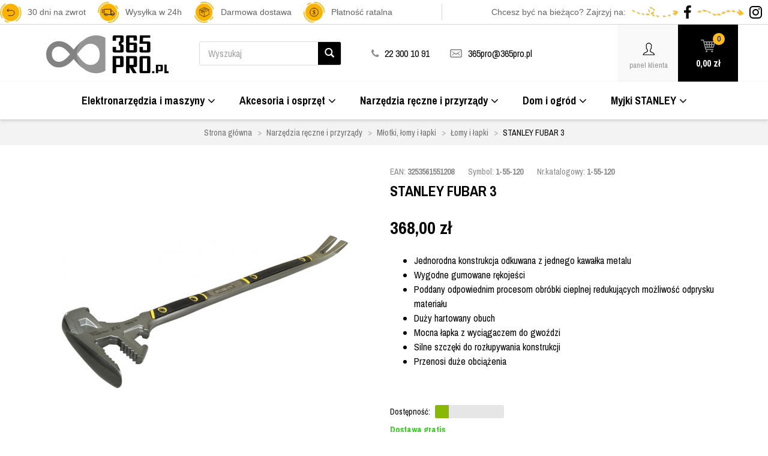

--- FILE ---
content_type: text/html; charset=utf-8
request_url: https://www.365pro.pl/stanley-fubar-3
body_size: 22859
content:
<!DOCTYPE html>
<html>
<head>
    
    
    <title>STANLEY FUBAR 3 - 365pro.pl </title>
<meta name="description" content="365pro ➤ STANLEY FUBAR 3 ⭐ Darmowa dostawa od 100 zł ⭐ 30 dni na zwrot. Konkurencyjne ceny ✔️ Sprawdź!" />
<meta name="robots" content="{index} " />
<meta name="facebook-domain-verification" content="" />    <meta http-equiv="Content-Type" content="text/html; charset=utf-8" />
    <meta name="viewport" content="width=device-width, initial-scale=1, maximum-scale=1" />

    <base href="https://www.365pro.pl/static/" />
    <!--[if gt IE 8]>--><link rel="stylesheet" type="text/css" href="css/style.css?ver=5.01_5af9ef3" /><!--<![endif]-->
    <!--[if lt IE 9]><link rel="stylesheet" type="text/css" href="css/ie8.css?ver=5.01_5af9ef3" /><![endif]-->
    <link rel="shortcut icon" href="https://www.365pro.pl/images/favicon/favicon.ico" type="image/x-icon" />

    <link href="https://fonts.googleapis.com/css2?family=Archivo+Narrow:wght@400;700" rel="stylesheet">

    <script type="text/javascript">
        if (window.location.hash == "#_=_"){
            window.location.hash = ''; // for older browsers, leaves a # behind
            history.pushState('', document.title, window.location.pathname); // nice and clean
        }
    </script>
    <script type="text/javascript" src="js/fix.js?ver=5.01_5af9ef3"></script>

    
<meta property="og:title" content="STANLEY FUBAR 3 - 365pro.pl " />
<meta property="og:description" content="365pro ➤ STANLEY FUBAR 3 ⭐ Darmowa dostawa od 100 zł ⭐ 30 dni na zwrot. Konkurencyjne ceny ✔️ Sprawdź!" />
<meta property="og:image" content="https://www.365pro.pl/images/items/1243/fotocnc5ye_big.jpg" />
<meta property="og:url" content="https://www.365pro.pl/stanley-fubar-3" />
<meta property="og:availability" content="in stock" />

    <!-- Global site tag (gtag.js) - Google Analytics -->
<script async src="https://www.googletagmanager.com/gtag/js?id=UA-191479814-1">
</script>
<script>
  window.dataLayer = window.dataLayer || [];
  function gtag(){dataLayer.push(arguments);}
  gtag('js', new Date());

  gtag('config', 'UA-191479814-1');
</script>
    
    <!-- config -->
    <script type="text/javascript">
        var baseURL = "/";
        var showErrors = 0; // default: 0
        var goToBasket = 0; // default: 0
        var propsLevel = 0;
        var zoomEnable = 0; //  default: 0
        var replaceImage = 0; // replace whole product gallery when selected a color; default: 0
        var replacePrice = 0; // replace price when changed product count at product card; default: 0
        var zoomSize1 = 364;
        var zoomSize2 = 480;
        var zoomSize3 = 580;
        var soczewki = 0;
    </script>
    <!-- end: config -->
    <script type="text/javascript" src="js/init.js?ver=5.01_5af9ef3"></script>
    <script type="text/javascript" src="js/functions.min.js?ver=5.01_5af9ef3"></script>
    <script type="text/javascript" src="js/custom.min.js?ver=5.01_5af9ef3"></script>

    
        <style type="text/css">
        .product-details .choos-box .colors a { width: 65px; height: 65px; }
    </style>
</head>
<body id="start">
    <style>
	@media screen and (max-width: 988px) {
		#soc-med {
			display: none !important;
		}
.hidden-xxs > a >img{
display: none !important;
        }
	}
</style>

<div id="soc-med" style="border-bottom: 1px solid #D6D6D6;">
    <div
        style="margin-left: auto; margin-right: auto; max-width: 1352px ; height: 40px ; font-size: 14px; ;font-family: 'Roboto', sans-serif; color: #646464; display: flex; flex-direction: row; align-items: center; justify-content: space-between; ">
        <div style="display: flex; flex-direction: row; align-items: center; ">
            <img style="height:35px; padding-right: 10px;" src="https://www.365pro.pl/pliki/img/zwrot.png">
            <span style="padding-right:20px ;">30 dni na zwrot</span>
            <img style="height:35px; padding-right: 10px;" src="https://www.365pro.pl/pliki/img/track.png">
            <span style="padding-right:20px ;">Wysyłka w 24h</span>
            <img style="height:35px; padding-right: 10px;" src="https://www.365pro.pl/pliki/img/box.png">
            <span style="padding-right:20px ;">Darmowa dostawa</span>
            <img style="height:35px; padding-right: 10px;" src="https://www.365pro.pl/pliki/img/dolar.png">
            <span>Płatność ratalna</span>
        </div>
        <div>
            <hr style="border-left: 1px solid #D6D6D6;  height: 27px; ">
        </div>
        <div style="display: flex; flex-direction: row; align-items: center;">
            <span style="padding-right:10px ;">Chcesz być na bieżąco? Zajrzyj na:</span>
            <img style="padding-right:10px ;" src="https://www.365pro.pl/pliki/img/strzalka1.png">
            <a href="https://www.facebook.com/365proPL" title="" rel="nofollow" target="_blank"><img style="padding-right:10px ;"
                    src="https://www.365pro.pl/pliki/img/fb1.png"></a>
            <img style="padding-right:10px ;" src="https://www.365pro.pl/pliki/img/strzalka2.png">
            <a href="https://www.instagram.com/365pro.pl/" title="" rel="nofollow" target="_blank"><img style="padding-right:10px ;"
                    src="https://www.365pro.pl/pliki/img/ig1.png"></a>
        </div>
    </div>
</div>
<script type="text/javascript">
$('.top_stripe').hide();
$(document).ready(function() {
    if ($('.top_stripe').length > 0) {        
        if ($.cookie('1e3239413036a5a47d44d6f91ef34c28') != undefined) {
            // do nothing
        } else {
            $('.top_stripe').show();
        }
        $('.ts_close').click(function() {
            $.cookie('1e3239413036a5a47d44d6f91ef34c28', 'true', {expires: 1825});
            $('.top_stripe').hide();
            calc_basket_pos();
        });
    }    
});
</script>


<header>

<div class="head-strip2">
	<div class="container cf">
		<div class="logo">
						<a href="/" title=""><img src="img/custom/logo.png" alt="" class="img-responsive" /></a>
					</div>
		<div class="top-search">
			<div class="search-input-wrapper">
				<form id="SEARCH_FORM" class="" action="/szukaj?pp=1&amp;rpp=" method="get" onsubmit="wait('Trwa wyszukiwanie...');">
                    <input type="hidden" name="szukaj" value="tak" id="szukaj">					<input type="text" id="fraza" name="fraza" placeholder="Wyszukaj"/>
					<a onclick="$('#SEARCH_FORM').submit();" title=""><i class="glyphicon glyphicon-search"></i></a>
				</form>
			</div>
		</div>
		<div class="top_contact hidden-xs">
			<span><i class="fa fa-phone"></i> 22 300 10 91</span>
<span class="mail"><a href="mailto:365pro@365pro.pl">365pro@365pro.pl</a></span>		</div>
		<div class="right_side">
			<div class="custom_profile cf hidden-xs">
				<a href="/twoje-konto" class="user">
					<span class="ico"></span>
					<span class="label">Panel klienta</span>
				</a>
			</div>
			<div class="top-basket hidden-xs">
								<a id="MB_slideDownAuto" href="/koszyk" class="cart_rel">
					<span id="totalItemTop" class="count"></span>
					<i class="fa fa-shopping-cart icon-cart"></i>
					<span id="totalPriceTop" class="total"></span>
				</a>
				<script type="text/javascript">
            $(document).ready(function(){
                if($.cookie('logged_in') || $.cookie('user_add_to_basket')){
                    $.getJSON('/basket-get-top.code?mode=0', function(data) {
                        $("#totalItemTop, #totalItemTop2, #totalItemTop3").html(data.total_item);
                        if(parseInt(data.total_item) > 0){
                            $("#totalItemTop, #totalItemTop2, #totalItemTop3").addClass("active");
                        }
                        $("#totalPriceTop").html(data.total_price);
                    });
                } else {
                    $("#totalItemTop, #totalItemTop2, #totalItemTop3").html('0');
                    $("#totalItemTop, #totalItemTop2, #totalItemTop3").removeClass("active");
                    $("#totalPriceTop").html('0,00&nbsp;<span>zł</span>');
                }                
            });
            </script>							</div>
		</div>
	</div>
</div>

<div class="container hidden-xs hidden-xxs">
	
</div>

<div class="container hidden-sm hidden-md hidden-lg">
	
</div>


<div class="head-strip-menu">
    <nav class="navbar navbar-default" role="navigation">
        <div class="container" >
            <div class="visible-xs cf">
                <div class="navbar-toggle pull-left" data-toggle="collapse" data-target="#main-menu">
                    <i class="fa fa-bars"></i>
                    <span><span class="hidden-xxs">Rozwiń </span>Menu</span>
                </div>
                <div class="pull-right icons-menu">
                                        <a href="/zaloguj" title="" class=""><i class="fa fa-user"></i></a>
                                        <a href="/koszyk" title="" class="small-basket">
                                                <i class="fa fa-shopping-cart"></i><span id="totalItemTop2" class="item-count"></span>
                                            </a>
                </div>
            </div>

            <div id="main-menu" class="collapse navbar-collapse menu-wrapper">
                <script type="text/javascript">
    document.addEventListener("DOMContentLoaded", function (event) {
        const prod = document.getElementsByClassName('product-details')[0];
        prod.setAttribute('oncontextmenu', 'return false');
        prod.setAttribute('onselectstart', 'return false');
        const opi = document.getElementsByClassName('product-info')[0];
        opi.setAttribute('oncontextmenu', 'return false');
        opi.setAttribute('onselectstart', 'return false');
      });
    
      $(document).on('click', '.product-preview', function () {
        const im = document.getElementsByClassName('fancybox-wrap')[0];
        im.setAttribute('oncontextmenu', 'return false');
        im.setAttribute('onselectstart', 'return false');
      });
      $(document).on('click', '.fancybox-wrap', function () {
        const im = document.getElementsByClassName('fancybox-tmp')[0];
        im.setAttribute('oncontextmenu', 'return false');
        im.setAttribute('onselectstart', 'return false');
      });
    </script>
    
    <style>
    
    /*  start seo section */
    .listing > .container > .product-description{
        padding-top: 60px !important;
        padding-bottom: 60px;
    }
    
    .product-description strong{
    font-weight:400;
    }
    .product-description > h2{
    font-size:18px;
    }
    .product-description a{
    color: #898989;}
    .text p> a{
    color: #898989;
    
    }
    .text strong{
    font-weight:400;
    }
    .text >h2{
    font-size:18px;
    }
.product-description h2{
margin-bottom: 20px !important;
}
    
    /*end seo section*/
/* usuwanie czarnego paska górnego w sekscji blog*/
section.home-news-slider .news_cat {
display: none;
}

.ava .bar.low:after {
width: 20%;
background: #89b905;
}
.ava .bar.med:after {
width: 60%;
background: #89b905;
}
    
    
    .custom_page_title .worx2022 {
        padding-top: 15px;
        padding-bottom: 15px;
        margin: 0;
        text-align: center;
        font-weight: 700;
        font-size: 30px;
        text-transform: none;
        color: #f7f7f7;
        background: #e85900;
    }
    
    header .head-strip2 .logo {
      line-height: 95px;
      overflow: hidden !important;
    }
    .big_badge .b_badge::after {
        position: absolute;
        content: '';
        top: 0;
        bottom: 0;
        right: -7px;
        border-color: transparent;
            border-left-color: transparent;
        border-width: 0 0 8px 8px;
        border-style: solid;
        border-left-color: red;
        z-index: 10;
    }
    
    .big_badge .b_badge::before {
        position: absolute;
        content: '';
        bottom: -7px;
        right: 0;
        left: 0;
        border-width: 8px 8px 0 0;
        border-color: transparent;
            border-top-color: transparent;
        border-style: solid;
        border-top-color: red;
        z-index: 10;
    }
    .submenu .menu-box ul li {
        margin: 0px;;
        padding: 0px;;
        list-style: none;
        border-bottom: 1px solid #c6c5c5 !important;
        min-width:100% !important;
    }
    
    .menuitem {
        list-style-type:none;
        display:inline-block;
        padding: 0;   
    }
    
    .navbar-default2 {
        background-color: orange;
        border-color: #fff;
            border-bottom-color: rgb(255, 255, 255);
    }
    .menuitem a {
        text-decoration:none;
        display: block;
        color:#000;
        width:100%;
       padding-left:3px;
    }
    
    .menuitem a:hover {
        margin: 0;
        padding: 0;
    padding-left:3px;
    padding-right:3px;
        list-style: none;
        background-color:#E5E5E5 !important;
        min-width:100%;
        color:black !important;
      /*  letter-spacing:0.1em;*/
        text-decoration: none !important;
    }
        
    .cat_desc {
        padding-bottom: 50px !important;
        padding-top: 10px;
    }
        
        /*
        .head-strip-menu .submenu {
        padding: 0px !important;
        margin-top: 0px;
    }*/

.owl-buttons{
display: none;
}
    /* szablon-html-opis */
    
    
    @media screen and (max-width:1200px) and (min-width:100px) {
        .tab-content > .tab-pane > div > div{
            flex-direction: column !important;
            align-items: stretch !important;
          
        }
.tab-content > .tab-pane > div {
            flex-direction: column !important;
            align-items: stretch !important;
          
        }
        .tab-content > .tab-pane > div > div  {
            width: auto !important;
            padding-right: 0 !important;
            padding-left: 0 !important;
            padding-bottom: 10px !important;
        }
        .tab-content > .tab-pane > div > div >img {
            width: 100% !important;
        }
.tab-content > .tab-pane > div > div >div {
            width: 100% !important;
        }
        }
    
    
    /* koniec szablon-html-opis */
        
    @media screen and (min-width: 768px) {
    .menu-box {
    flex: 1;
    padding: 0.8em;
        flex-grow: 1;   
    flex-shrink: 0;   
    flex-basis: 25%; 
    width:100%;
    }
    
    
    
    
    
    
    .xrow {
     display:flex;
    margin-bottom: -10px;
     }
    
    .head-strip-menu .submenu {
        padding: 20px;
        margin-top: 0px;
    }
    .mn-slider .more {
        height: 28px;
        border: 1px solid #dedede;
        border-radius: 4px;
        background: #fff;
        position: absolute;
        bottom: -14px;
        left: 50%;
        transform: translateX(-50%);
        width: 150px;
        font-size: 14px;
        font-weight: 700;
        line-height: 26px;
        text-align: center;
        color: #000;
        display: none;
    }
    </style>
    
    <ul class="nav navbar-nav pull-left">
        
        <li title="" class="parent noclick" id="testme" >
            <a href="/elektronarzedzia-i-maszyny" title="">
                <span class="fake_btn">
                    <span></span>
                </span>Elektronarzędzia i maszyny 
                <i class="fa fa-angle-down hidden-xs"></i>
                <i class="fa fa-plus-square-o visible-xs pull-right"></i>
                <i class="fa fa-minus-square-o visible-xs pull-right"></i>
            </a>
            <div class="submenu v1">
                <div class="xrow">
                  <div class="menu-box">
                        <div class="title">
                            <a href="/elektronarzedzia-i-maszyny/wiercenie-i-wkrecanie" class="" alt="" title="">
                                <span class="fake_btn">
                                    <span></span>
                                </span>Wiertarki, wkrętarki
                                <i class="fa fa-plus-square-o visible-xs pull-right"></i>
                                <i class="fa fa-minus-square-o visible-xs pull-right"></i>
                            </a>
                        </div>
                        <ul>
                            <li class="menuitem">
                                <a href="/elektronarzedzia-i-maszyny/wiercenie-i-wkrecanie/klucze-udarowe" title="">Klucze udarowe</a>
                            </li>
                            <li class="menuitem">
                                <a href="/elektronarzedzia-i-maszyny/wiercenie-i-wkrecanie/wiertarki" title="">Wiertarki</a>
                            </li>
                            <li class="menuitem">
                                <a href="/elektronarzedzia-i-maszyny/wiercenie-i-wkrecanie/wiertarko-wkretarki" title="">Wiertarko-wkrętarki</a>
                            </li>
                            <li class="menuitem">
                                <a href="/elektronarzedzia-i-maszyny/wiercenie-i-wkrecanie/wkretaki" title="">Wkrętaki</a>
                            </li>
                            <li class="menuitem">
                                <a href="/elektronarzedzia-i-maszyny/wiercenie-i-wkrecanie/wkretarki-specjalistyczne" title="">Wkrętarki specjalistycze</a>
                            </li>
                            <li class="menuitem">
                                <a href="/elektronarzedzia-i-maszyny/wiercenie-i-wkrecanie/zakretarki-udarowe" title="">Zakrętarki udarowe</a>
                            </li>
                            <li class="menuitem">
                                <a href="/elektronarzedzia-i-maszyny/wiercenie-i-wkrecanie/wiertarki-kolumnowe" title="">Wiertarki kolumnowe</a>
                            </li>
<li class="menuitem">
                                <a href="/elektronarzedzia-i-maszyny/wiercenie-i-wkrecanie/grzechotki-akumulatorowe" title="">Grzechotki akumulatorowe</a>
                            </li>
                        </ul>
                    </div>
                    <div class="menu-box ">
                        <div class="title" style="">
                            <a href="/elektronarzedzia-i-maszyny/szlifierki" class="">
                                <span class="fake_btn">
                                    <span></span></span>Szlifierki
                                    <i class="fa fa-plus-square-o visible-xs pull-right"></i>
                                    <i class="fa fa-minus-square-o visible-xs pull-right"></i>
                                </a>
                            </div>
                            <ul>
                                <li class="menuitem">
                                    <a href="/elektronarzedzia-i-maszyny/szlifierki/szlifierki-mimosrodowe" title="">Szlifierki mimośrodowe</a>
                                </li>
                                <li class="menuitem">
                                    <a href="/elektronarzedzia-i-maszyny/szlifierki/szlifierki-oscylacyjne" title="">Szlifierki oscylacyjne</a>
                                </li>
                                <li class="menuitem">
                                    <a href="/elektronarzedzia-i-maszyny/szlifierki/szlifierki-do-gladzi" title="">Szlifierki do gładzi</a>
                                </li>
                                <li class="menuitem">
                                    <a href="/elektronarzedzia-i-maszyny/szlifierki/szlifierki-proste" title="">Szlifierki proste</a>
                                </li>
                                <li class="menuitem">
                                    <a href="/elektronarzedzia-i-maszyny/szlifierki/szlifierki-tasmowe" title="">Szlifierki taśmowe</a>
                                </li>
                                <li class="menuitem">
                                    <a href="/elektronarzedzia-i-maszyny/szlifierki/pilniki-tasmowe" title="">Pilniki taśmowe</a>
                                </li>
                                <li class="menuitem">
                                    <a href="/elektronarzedzia-i-maszyny/szlifierki/polerki" title="">Polerki</a>
                                </li>
                                <li class="menuitem">
                                    <a href="/elektronarzedzia-i-maszyny/szlifierki/narzedzia-wielofunkcyjne" title="">Narzędzia wielofunkcyjne</a>

                                </li>
                                </ul>
                                </div>
                    <div class="menu-box ">
                                    <div class="title">
                                        <a href="/elektronarzedzia-i-maszyny/pilarki-pily-szablaste-wyrzynarki" class="">
                                            <span class="fake_btn">
                                                <span></span>
                                            </span>Piły, piły szablaste, wyrzynarki
                                            <i class="fa fa-plus-square-o visible-xs pull-right"></i>
                                            <i class="fa fa-minus-square-o visible-xs pull-right"></i>
                                        </a>
                                    </div>
                                    <ul>
                                        <li class="menuitem">
                                            <a href="/elektronarzedzia-i-maszyny/pilarki-pily-szablaste-wyrzynarki/pilarki-tarczowe" title="">Pilarki tarczowe</a>
                                        </li>
                                        <li class="menuitem">
                                            <a href="/elektronarzedzia-i-maszyny/pilarki-pily-szablaste-wyrzynarki/pilarki-stolowe-2" title="">Pilarki stołowe</a>
                                        </li>
                                        <li class="menuitem">
                                            <a href="/elektronarzedzia-i-maszyny/pilarki-stolowe-ukosnice-wyrzynarki/pilarki-ukosnice" title="">Pilarki ukośnice</a>
                                        </li>
                                        <li class="menuitem">
                                            <a href="/elektronarzedzia-i-maszyny/pilarki-pily-szablaste-wyrzynarki/pilarki-tasmowe" title="">Pilarki taśmowe</a>
                                        </li>
                                        <li class="menuitem">
                                            <a href="/elektronarzedzia-i-maszyny/pilarki-pily-szablaste-wyrzynarki/pilarko-zaglebiarki" title="">Pilarko-zagłębiarki</a>
                                        </li>
                                        <li class="menuitem">
                                            <a href="/elektronarzedzia-i-maszyny/pilarki-pily-szablaste-wyrzynarki/pily-szablaste" title="">Piły szablaste</a>
                                        </li>
                                        <li class="menuitem">
                                            <a href="/elektronarzedzia-i-maszyny/pilarki-pily-szablaste-wyrzynarki/wyrzynarki" title="">Wyrzynarki</a>
                                        </li>
                                    </ul>
                                </div>
                    <div class="menu-box">
                                    <div class="title">
                                        <a href="/elektronarzedzia-i-maszyny/wyposazenie-budowy-i-warsztatu" class="">
                                            <span class="fake_btn">
                                                <span></span>
                                            </span>Wyposażenie budowy i warsztatu
                                            <i class="fa fa-plus-square-o visible-xs pull-right"></i>
                                            <i class="fa fa-minus-square-o visible-xs pull-right"></i>
                                        </a>
                                    </div>
                                    <ul>
<li class="menuitem">
                                            <a href="/elektronarzedzia-i-maszyny/wyposazenie-budowy-i-warsztatu/maszyny-budowlane" title="">Maszyny budowlane</a>
                                        </li>
                                        <li class="menuitem">
                                            <a href="/elektronarzedzia-i-maszyny/wyposazenie-budowy-i-warsztatu/radia-budowlane-2" title="">Radia budowlane i słuchawki</a>
                                        </li>
                                        <li class="menuitem">
                                            <a href="/elektronarzedzia-i-maszyny/wyposazenie-budowy-i-warsztatu/lampy-budowlane" title="">Lampy budowlane</a>
                                        </li>
                                        <li class="menuitem">
                                            <a href="/elektronarzedzia-i-maszyny/wyposazenie-budowy-i-warsztatu/latarki" title="">Latarki</a>
                                        </li>
                                        <li class="menuitem">
                                            <a href="/elektronarzedzia-i-maszyny/wyposazenie-budowy-i-warsztatu/wentylatory" title="">Wentylatory</a>
                                        </li>
                                        <li class="menuitem">
                                            <a href="/elektronarzedzia-i-maszyny/wyposazenie-budowy-i-warsztatu/kompresory" title="">Kompresory</a>
                                        </li>
                                        <li class="menuitem">
                                            <a href="/elektronarzedzia-i-maszyny/wyposazenie-budowy-i-warsztatu/odkurzacze-przemyslowe" title="">Odkurzacze przemysłowe</a>
                                        </li>
                                        </ul>
                                        </div>
                    </div>
                  <div class="xrow">
                    
                        <div class="menu-box">
                        <div class="title">
                            <a href="/elektronarzedzia-i-maszyny/mlotowiertarki-mloty-udarowe" class="">
                                <span class="fake_btn">
                                    <span></span>
                                </span>Młotowiertarki, młoty udarowe
                                <i class="fa fa-plus-square-o visible-xs pull-right"></i>
                                <i class="fa fa-minus-square-o visible-xs pull-right"></i>
                            </a>
                        </div>
                        <ul>
                            <li class="menuitem">
                                <a href="/elektronarzedzia-i-maszyny/mlotowiertarki-mloty-udarowe/mlotowiertarki-sds-plus" title="">Młotowiertarki SDS-plus</a>
                            </li>
                            <li class="menuitem">
                                <a href="/elektronarzedzia-i-maszyny/mlotowiertarki-mloty-udarowe/mlotowiertarki-sds-max" title="">Młotowiertarki SDS-max</a>
                            </li>
                            <li class="menuitem">
                                <a href="/elektronarzedzia-i-maszyny/mlotowiertarki-mloty-udarowe/mloty-kujace" title="">Młoty kujące</a>
                            </li>
                            
                        </ul>
                    </div>
                                                
                        
                        <div class="menu-box">
                                   
                        <div class="title">
                            <a href="/elektronarzedzia-i-maszyny/szlifierki-katowe" class="">
                                <span class="fake_btn">
                                    <span></span>
                                </span>Szlifierki kątowe
                                <i class="fa fa-plus-square-o visible-xs pull-right"></i>
                                <i class="fa fa-minus-square-o visible-xs pull-right"></i>
                            </a>
                        </div>
                        <ul>
                            <li class="menuitem">
                                <a href="/elektronarzedzia-i-maszyny/szlifierki-katowe/115-i-125mm" title="">Szlifierki kątowe 115 i 125mm</a>
                            </li>
                            <li class="menuitem">
                                <a href="/elektronarzedzia-i-maszyny/szlifierki-katowe/230mm" title="">Szlifierki kątowe 180 i 230mm</a>
                            </li>
                        </ul>
                                </div>
                                <div class="menu-box ">
                                    <div class="title">
                                        <a href="/elektronarzedzia-i-maszyny/zasilanie-i-energia" class="">
                                            <span class="fake_btn">
                                                <span></span>
                                            </span>Zasilanie i energia
                                        </a>
                                    </div>
                                    <ul>
                                         <li class="menuitem">
                                            <a href="/elektronarzedzia-i-maszyny/zasilanie-i-energia/akumulatory" title="">Akumulatory do elektronarzędzi</a>
                                        </li>
                                        <li class="menuitem">
                                            <a href="/elektronarzedzia-i-maszyny/zasilanie-i-energia/ladowarki-i-kable" title="">Ładowarki i kable</a>
                                        </li>
                                        <li class="menuitem">
                                            <a href="/elektronarzedzia-i-maszyny/zasilanie-i-energia/agregaty-pradotworcze" title="">Agregaty prądotwórcze</a>
                                        </li>
<li class="menuitem">
                                            <a href="/elektronarzedzia-i-maszyny/zasilanie-i-energia/zestawy-akumulatory-ladowarka" title="">Zestaw akumulator + ładowarka</a>
                                        </li>
                                    </ul>
                                </div>
                            <div class="menu-box">
                                           <div class="title">
                                                <a href="/elektronarzedzia-i-maszyny/przecinarki" class="">
                                                    <span class="fake_btn">
                                                        <span></span>
                                                    </span>Przecinarki i nożyce
                                                    <i class="fa fa-plus-square-o visible-xs pull-right"></i>
                                                    <i class="fa fa-minus-square-o visible-xs pull-right"></i>
                                                </a>
                                            </div>
                                            <ul>
                                                <li class="menuitem">
                                                    <a href="/elektronarzedzia-i-maszyny/przecinarki/przecinarki-do-metalu" title="">Przecinarki do metalu</a>
                                                </li>
                                                <li class="menuitem">
                                                    <a href="/elektronarzedzia-i-maszyny/przecinarki/przecinarki-do-betonu" title="">Przecinarki do betonu</a>
                                                </li>
                                        
                                                <li class="menuitem">
                                                    <a href="/elektronarzedzia-i-maszyny/przecinarki/przecinarki-do-glazury" title="">Przecinarki do glazury</a>
                                                </li>
<li class="menuitem">
                                                    <a href="/elektronarzedzia-i-maszyny/przecinarki/nozyce-do-blachy" title="">Nożyce do blachy</a>
                                                </li>
                                            </ul>
                                        </div>
                </div>
                
                        <div class="xrow">				
                                                    <div class="menu-box">
                        <div class="title">
                            <a href="/elektronarzedzia-i-maszyny/narzedzia-pomiarowe-i-detektory" class="">
                                <span class="fake_btn">
                                    <span></span>
                                </span>Narzędzia pomiarowe i detektory
                                <i class="fa fa-plus-square-o visible-xs pull-right"></i>
                                <i class="fa fa-minus-square-o visible-xs pull-right"></i>
                            </a>
                        </div>
                        <ul>
    
                            <li class="menuitem">
                                <a href="/elektronarzedzia-i-maszyny/narzedzia-pomiarowe-i-detektory/lasery" title="">Lasery</a>
                            </li>
                                                    <li class="menuitem">
                                <a href="/elektronarzedzia-i-maszyny/narzedzia-pomiarowe-i-detektory/dalmierze-laserowe" title="">Dalmierze laserowe</a>
                            </li>
                                                    <li class="menuitem">
                                <a href="/elektronarzedzia-i-maszyny/narzedzia-pomiarowe-i-detektory/akcesoria-do-laserow" title="">Akcesoria do laserów</a>
                            </li>
<li class="menuitem">
                                <a href="/elektronarzedzia-i-maszyny/narzedzia-pomiarowe-i-detektory/kamery-i-detektory" title="">Kamery i detektory</a>
                            </li>
                        </ul>
                    </div>
                    <div class="menu-box ">
 <div class="title">
                                        <a href="/elektronarzedzia-i-maszyny/narzedzia-mocujace-i-gwozdziarki" class="">
                                            <span class="fake_btn">
                                                <span></span>
                                            </span>Narzędzia mocujące i gwoździarki
                                            <i class="fa fa-plus-square-o visible-xs pull-right"></i>
                                            <i class="fa fa-minus-square-o visible-xs pull-right"></i>
                                        </a>
                                    </div>
                                    <ul>
                                        <li class="menuitem">
                                            <a href="/elektronarzedzia-i-maszyny/narzedzia-mocujace-i-gwozdziarki/gwozdziarki" title="">Gwoździarki</a>
                                        </li>
                                        <li class="menuitem">
                                            <a href="/elektronarzedzia-i-maszyny/narzedzia-mocujace-i-gwozdziarki/sztyfciarki" title="">Sztyfciarki</a>
                                        </li>
                                        <li class="menuitem">
                                            <a href="/elektronarzedzia-i-maszyny/narzedzia-mocujace-i-gwozdziarki/zszywacze" title="">Zszywacze</a>
                                        </li>
                                        <li class="menuitem">
                                            <a href="/elektronarzedzia-i-maszyny/narzedzia-mocujace-i-gwozdziarki/pistolety-do-klejenia" title="">Pistolety do klejenia</a>
                                        </li>
    <li class="menuitem">
                                            <a href="/elektronarzedzia-i-maszyny/narzedzia-mocujace-i-gwozdziarki/lutownice" title="">Lutownice</a>
                                        </li>
                                    </ul>


                    </div>
                            
                            
                            
                                <div class="menu-box ">
                                    <div class="title">
                                        <a href="/elektronarzedzia-i-maszyny/strugi-frezarki" class="">
                                            <span class="fake_btn">
                                                <span></span>
                                            </span>Strugi, frezarki
                                            <i class="fa fa-plus-square-o visible-xs pull-right"></i>
                                            <i class="fa fa-minus-square-o visible-xs pull-right"></i>
                                        </a>
                                    </div>
                                    <ul>
                                        <li class="menuitem">
                                            <a href="/elektronarzedzia-i-maszyny/strugi-frezarki/frezarki-gornowrzecionowe" title="">Frezarki górnowrzecionowe</a>
                                        </li>
                                        <li class="menuitem">
                                            <a href="/elektronarzedzia-i-maszyny/strugi-frezarki/lamelownice" title="">Lamelownice</a>
                                        </li>
                                        <li class="menuitem">
                                            <a href="/elektronarzedzia-i-maszyny/strugi-frezarki/strugarki-grubosciowe" title="">Strugarki grubościowe</a>
                                        </li>
                                        <li class="menuitem">
                                            <a href="/elektronarzedzia-i-maszyny/strugi-frezarki/strugi" title="">Strugi</a>
                                        </li>
                                    </ul>
                                </div>
                    <div class="menu-box ">
                                  <div class="title">
                                        <a href="/elektronarzedzia-i-maszyny/pozostale-elektronarzedzia-3" class="">
                                            <span class="fake_btn">
                                                <span></span>
                                            </span>Pozostałe elektronarzędzia              
                                        </a>
                                    </div>
                                    <ul>
 <li class="menuitem">
                                            <a href="/elektronarzedzia-i-maszyny/pozostale-elektronarzedzia/spawarki" title="">Spawarki</a>
                                        </li>
                                        <li class="menuitem">
                                            <a href="/elektronarzedzia-i-maszyny/pozostale-elektronarzedzia-3/mieszarki" title="">Mieszarki</a>
                                        </li>
                                        <li class="menuitem">
                                            <a href="/elektronarzedzia-i-maszyny/pozostale-elektronarzedzia-3/zageszczarki" title="">Zagęszczarki</a>
                                        </li>
                                        <li class="menuitem">
                                            <a href="/elektronarzedzia-i-maszyny/pozostale-elektronarzedzia-3/narzedzia-do-rur" title="">Narzędzia do rur</a>
                                        </li>
                                        <li class="menuitem">
                                            <a href="/elektronarzedzia-i-maszyny/pozostale-elektronarzedzia-3/rozne" title="">Różne</a>
                                        </li>
                                    </ul>
                                </div>
                    
                </div>
                            
                                <div class="xrow">
                                <div class="menu-box ">
                       <div class="title">
                                        <a href="/elektronarzedzia-i-maszyny/urzadzenia-dozujace-i-opalarki" class="">
                                            <span class="fake_btn">
                                                <span></span>
                                            </span>Urządzenia dozujace i opalarki                
                                        </a>
                                    </div>
                                    <ul>
                                        <li class="menuitem">
                                            <a href="/elektronarzedzia-i-maszyny/urzadzenia-dozujace-i-opalarki/opalarki" title="">Opalarki</a>
                                        </li>
                                        <li class="menuitem">
                                            <a href="/elektronarzedzia-i-maszyny/urzadzenia-dozujace-i-opalarki/smarownice" title="">Smarownice</a>
                                        </li>
                                        <li class="menuitem">
                                            <a href="/elektronarzedzia-i-maszyny/urzadzenia-dozujace-i-opalarki/pistolety-do-silikonu" title="">Akumulatorowe pistolety do silikonu</a>
                                        </li>
                                        <li class="menuitem">
                                            <a href="/elektronarzedzia-i-maszyny/urzadzenia-dozujace-i-opalarki/pistolety-natryskowe" title="">Akumulatorowe pistolety natryskowe</a>
                                        </li>
                                    </ul>
                    </div>
    
                            
                                
                                <div class="menu-box ">
                                    <div class="title">
                                        <a href="/elektronarzedzia-i-maszyny/zestawy-elektronarzedzi" class="">
                                            <span class="fake_btn">
                                                <span></span>
                                            </span>Zestawy elektronarzędzi
                                            <i class="fa fa-plus-square-o visible-xs pull-right"></i>
                                            <i class="fa fa-minus-square-o visible-xs pull-right"></i>
                                        </a>
                                    </div>
                                    <ul>
                                        <li class="menuitem">
                                            <a href="/elektronarzedzia-i-maszyny/zestawy-elektronarzedzi" title="">Zestawy elektronarzędzi</a>
                                        </li>                                    
                                    </ul>
                                </div>
                               
                                <div class="menu-box ">
                                    <div class="title">
                                        <a href="/elektronarzedzia-i-maszyny/elektronarzedzia-outlet" class="">
                                            <span class="fake_btn">
                                                <span></span>
                                            </span>Elektronarzędzia outlet              
                                        </a>
                                    </div>
                                    <ul>
                                        <li class="menuitem">
                                            <a href="/elektronarzedzia-i-maszyny/elektronarzedzia-outlet/outlet-elektronarzedzi" title="">Outlet elektronarzędzi</a>
                                        </li>
                                       
                                    </ul>
                                </div>
                                
                        <div class="menu-box ">
                                   <div class="title">
                                        <a href="/elektronarzedzia-i-maszyny/narzedzia-spalinowe" class="">
                                            <span class="fake_btn">
                                                <span></span>
                                            </span>Narzędzia spalinowe              
                                        </a>
                                    </div>
                                    <ul>
                                        <li class="menuitem">
                                            <a href="/elektronarzedzia-i-maszyny/narzedzia-spalinowe" title="">Narzędzia spalinowe</a>
                                        </li>
                                        
                                    </ul>
                                </div>
                                
    
                                    </div>
                                    
            </div>
                            
                                
                            </li>
        <li title="Akcesoria i osprzęt" class="parent noclick" id="akcesoria-i-osprzet">
            <a href="/akcesoria-i-osprzet" title="">
                <span class="fake_btn">
                    <span></span>
                </span>Akcesoria i osprzęt 
                <i class="fa fa-angle-down hidden-xs"></i>
                <i class="fa fa-plus-square-o visible-xs pull-right"></i>
                <i class="fa fa-minus-square-o visible-xs pull-right"></i>
            </a>
            <div class="submenu v1">
                    <div class="xrow">
                    <div class="menu-box">
                        <div class="title">
                            <a href="/akcesoria-i-osprzet/do-wiertarek-wiertarko-wkretarek" class="">
                                <span class="fake_btn">
                                    <span></span>
                                </span>Do wiertarek, wiertarko-wkrętarek
                                <i class="fa fa-plus-square-o visible-xs pull-right"></i>
                                <i class="fa fa-minus-square-o visible-xs pull-right"></i>
                            </a>
                        </div>
                        <ul>
                            <li class="menuitem">
                                <a href="/akcesoria-i-osprzet/do-wiertarek-wiertarko-wkretarek/bity" title="">Bity</a>
                            </li>

                            <li class="menuitem">
                                <a href="/akcesoria-i-osprzet/do-wiertarek-wiertarko-wkretarek/uchwyty-i-adaptery" title="">Uchwyty i adaptery</a>
                            </li>
                            <li class="menuitem">
                                <a href="/akcesoria-i-osprzet/do-wiertarek-wiertarko-wkretarek/nasadki" title="">Nasadki</a>
                            </li>
                            <li class="menuitem">
                                <a href="/akcesoria-i-osprzet/do-wiertarek-wiertarko-wkretarek/otwornice" title="">Otwornice</a>
                            </li>
                           
                            <li class="menuitem">
                                <a href="/akcesoria-i-osprzet/do-wiertarek-wiertarko-wkretarek/wiertla-do-betonu" title="">Wiertła do betonu</a>
                            </li>
                            <li class="menuitem">
                                <a href="/akcesoria-i-osprzet/do-wiertarek-wiertarko-wkretarek/wiertla-do-drewna" title="">Wiertła do drewna</a>
                            </li>
                            <li class="menuitem">
                                <a href="/akcesoria-i-osprzet/do-wiertarek-wiertarko-wkretarek/wiertla-do-metalu" title="">Wiertła do metalu</a>
                            </li>
                            <li class="menuitem">
                                <a href="/akcesoria-i-osprzet/do-wiertarek-wiertarko-wkretarek/wiertla-do-szkla-i-gresu-2" title="">Wiertła do szkła i gresu</a>
                            </li>
                            <li class="menuitem">
                                <a href="/akcesoria-i-osprzet/do-wiertarek-wiertarko-wkretarek/wiertla-stopniowe" title="">Wiertła stopniowe</a>
                            </li>
                            
                            <li class="menuitem">
                                <a href="/akcesoria-i-osprzet/do-wiertarek-wiertarko-wkretarek/zestawy-wiertel/akcesoriow" title="">Zestawy wierteł/akcesoriów</a>
                            </li>
                        </ul>
                    </div>
                   <div class="menu-box">
                        <div class="title">
                            <a href="/akcesoria-i-osprzet/do-szlifierek" class="">
                                <span class="fake_btn">
                                    <span></span>
                                </span>Do szlifierek
                                <i class="fa fa-plus-square-o visible-xs pull-right"></i>
                                <i class="fa fa-minus-square-o visible-xs pull-right"></i>
                            </a>
                        </div>
                        <ul>
                            <li class="menuitem">
                                <a href="/akcesoria-i-osprzet/do-szlifierek/do-szlifierek-mimosrodowych" title="">Do szlifierek mimośrodowych</a>
                            </li>
                            <li class="menuitem">
                                <a href="/akcesoria-i-osprzet/do-szlifierek/do-szlifierek-oscylacyjnych" title="">Do szlifierek oscylacyjnych</a>
                            </li>
                            <li class="menuitem">
                                <a href="/akcesoria-i-osprzet/do-szlifierek/do-szlifierek-tasmowych" title="">Do szlifierek taśmowych</a>
                            </li>
                            <li class="menuitem">
                                <a href="/akcesoria-i-osprzet/do-szlifierek/do-narzedzi-wielofunkcyjnych-2" title="">Do narzędzi wielofunkcyjnych</a>
                            </li>
                        </ul>
                    </div>	
                    <div class="menu-box">
                        <div class="title">
                            <a href="/akcesoria-i-osprzet/do-pilarek-i-przecinarek" class="">
                                <span class="fake_btn">
                                    <span></span>
                                </span>Do pilarek i przecinarek
                                <i class="fa fa-plus-square-o visible-xs pull-right"></i>
                                <i class="fa fa-minus-square-o visible-xs pull-right"></i>
                            </a>
                        </div>
                        <ul>
                            <li class="menuitem">
                                <a href="/akcesoria-i-osprzet/do-pilarek-i-przecinarek/tarcze-pilarskie" title="">Tarcze pilarskie</a>
                            </li>
                            <li class="menuitem">
                                <a href="/akcesoria-i-osprzet/do-pilarek-i-przecinarek/tarcze-diamentowe" title="">Tarcze diamentowe</a>
                            </li>
                            <li class="menuitem">
                                <a href="/akcesoria-i-osprzet/do-pilarek/tarcze-korundowe" title="">Tarcze korundowe</a>
                            </li>
                            <li class="menuitem">
                                <a href="/akcesoria-i-osprzet/do-pilarek-i-przecinarek/do-pil-lancuchowych" title="">Do pił łańcuchowych</a>
                            </li>
                            <li class="menuitem">
                                <a href="/akcesoria-i-osprzet/do-pilarek-i-przecinarek/do-pil-stolowych" title="">Do pił stołowych</a>
                            </li>
                            <li class="menuitem">
                                <a href="/akcesoria-i-osprzet/do-pilarek-i-przecinarek/do-ukosnic" title="">Do ukośnic</a>
                            </li>
                            <li class="menuitem">
                                <a href="/akcesoria-i-osprzet/do-pilarek-i-przecinarek/szyny-prowadzace" title="">Szyny prowadzące</a>
                            </li>
                            
                        </ul>
                    </div>
                    <div class="menu-box">
                        <div class="title">
                            <a href="/akcesoria-i-osprzet/do-mlotow-i-mlotowiertarek" class="">
                                <span class="fake_btn">
                                    <span></span>
                                </span>Do młotów i młotowiertarek
                                <i class="fa fa-plus-square-o visible-xs pull-right"></i>
                                <i class="fa fa-minus-square-o visible-xs pull-right"></i>
                            </a>
                        </div>
                        <ul>
                            <li class="menuitem">
                                <a href="/akcesoria-i-osprzet/do-mlotow-i-mlotowiertarek/wiertla-sds-plus" title="">Wiertła SDS+</a>
                            </li>
                            <li class="menuitem">
                                <a href="/akcesoria-i-osprzet/do-mlotow-i-mlotowiertarek/wiertla-sds-max" title="">Wiertła SDS-Max</a>
                            </li>
                            <li class="menuitem">
                                <a href="/akcesoria-i-osprzet/do-mlotow-i-mlotowiertarek/dluta-sds-plus" title="">Dłuta SDS+</a>
                            </li>
                            <li class="menuitem">
                                <a href="/akcesoria-i-osprzet/do-mlotow-i-mlotowiertarek/dluta-sds-max" title="">Dłuta SDS-Max</a>
                            </li>
                            <li class="menuitem">
                                <a href="/akcesoria-i-osprzet/do-mlotow-i-mlotowiertarek/dluta-hex" title="">Dłuta hex</a>
                            </li>
                           <li class="menuitem">
                                <a href="/akcesoria-i-osprzet/do-mlotow-i-mlotowiertarek/koronki-wiertarskie" title="">Koronki wiertarskie</a>
                            </li>
                           <li class="menuitem">
                                <a href="/akcesoria-i-osprzet/do-mlotow-i-mlotowiertarek/zestawy-do-mlotowiertarek" title="">Zestawy do młotowiertarek</a>
                            </li>
                            
                        </ul>
                    </div>
                    </div>
                    <div class="xrow">
                                   <div class="menu-box">
                        <div class="title">
                            <a href="/akcesoria-i-osprzet/akcesoria-do-mocowania" class="">
                                <span class="fake_btn">
                                    <span></span>
                                </span>Akcesoria do mocowania
                                <i class="fa fa-plus-square-o visible-xs pull-right"></i>
                                <i class="fa fa-minus-square-o visible-xs pull-right"></i>
                            </a>
                        </div>
                        <ul>
                            <li class="menuitem">
                                <a href="/akcesoria-i-osprzet/akcesoria-do-mocowania/kleje-na-goraco" title="">Klej na gorąco</a>
                            </li>
                            <li class="menuitem">
                                <a href="/akcesoria-i-osprzet/akcesoria-do-mocowania/sztyfty-do-sztyfciarki" title="">Sztyfty do sztyfciarki</a>
                            </li>	
                            <li class="menuitem">
                                <a href="/akcesoria-i-osprzet/akcesoria-do-mocowania/zszywki" title="">Zszywki</a>
                            </li>
 <li class="menuitem">
                                <a href="/akcesoria-i-osprzet/akcesoria-do-mocowania/nitonakretki" title="">Nitotakrętki</a>
                            </li>
                            <li class="menuitem">
                                <a href="/akcesoria-i-osprzet/akcesoria-do-mocowania/wkrety-do-regipsow" title="">Wkręty do regipsów</a>
                            </li>
                       
    
                        </ul>
                    </div>
                     <div class="menu-box">
                        <div class="title">
                            <a href="/akcesoria-i-osprzet/do-szlifierek-katowych" class="">
                                <span class="fake_btn">
                                    <span></span>
                                </span>Do szlifierek kątowych
                                <i class="fa fa-plus-square-o visible-xs pull-right"></i>
                                <i class="fa fa-minus-square-o visible-xs pull-right"></i>
                            </a>
                        </div>
                        <ul>
                            <li class="menuitem">
                                <a href="/akcesoria-i-osprzet/do-szlifierek-katowych/tarcze-tnace" title="">Tarcze tnące</a>
                            </li>
                            <li class="menuitem">
                                <a href="/akcesoria-i-osprzet/do-szlifierek-katowych/tarcze-szlifierskie" title="">Tarcze szlifierskie</a>
                            </li>	
                            <li class="menuitem">
                                <a href="/akcesoria-i-osprzet/do-szlifierek-katowych/szczotki-druciane-m14" title="">Szczotki druciane M14</a>
                            </li>
                            <li class="menuitem">
                                <a href="/akcesoria-i-osprzet/do-szlifierek-katowych/otwornice-diamentowe" title="">Otwornice diamentowe</a>
                            </li>
                            <li class="menuitem">
                                <a href="/akcesoria-i-osprzet/do-szlifierek-katowych/oslony" title="">Osłony</a>
                            </li>
    
                        </ul>
                    </div>
                       <div class="menu-box">
                        <div class="title">
                            <a href="/akcesoria-i-osprzet/do-pil-szablastych-i-wyrzynarek" class="">
                                <span class="fake_btn">
                                    <span></span>
                                </span>Do pił szablastych i wyrzynarek
                                <i class="fa fa-plus-square-o visible-xs pull-right"></i>
                                <i class="fa fa-minus-square-o visible-xs pull-right"></i>
                            </a>
                        </div>
                        <ul>
                            <li class="menuitem">
                                <a href="/akcesoria-i-osprzet/brzeszczoty/do-wyrzynarek" title="">Brzeszczoty do wyrzynarek</a>
                            </li>
                            <li class="menuitem">
                                <a href="/akcesoria-i-osprzet/brzeszczoty/do-pil-aligator" title="">Brzeszczoty do pił Aligator</a>
                            </li>
                            <li class="menuitem">
                                <a href="/akcesoria-i-osprzet/brzeszczoty/do-pil-szablastych" title="">Brzeszczoty do pił szablastych</a>
                            </li>
                        </ul>
                    </div>	
                    <div class="menu-box">
                        <div class="title">
                            <a href="/akcesoria-i-osprzet/do-odkurzaczy" class="">
                                <span class="fake_btn">
                                    <span></span>
                                </span>Do odkurzaczy
                                <i class="fa fa-plus-square-o visible-xs pull-right"></i>
                                <i class="fa fa-minus-square-o visible-xs pull-right"></i>
                            </a>
                        </div>
                        <ul>
                            <li class="menuitem">
                                <a href="/akcesoria-i-osprzet/do-odkurzaczy/filtry" title="">Filtry do odkurzacza</a>
                            </li>
                            <li class="menuitem">
                                <a href="/akcesoria-i-osprzet/do-odkurzaczy/worki" title="">Worki do odkurzacza</a>
                            </li>
                            <li class="menuitem">
                                <a href="/akcesoria-i-osprzet/do-odkurzaczy/koncowki-do-odkurzacza-2" title="">Końcówki do odkurzacza</a>
                            <li class="menuitem">
                                <a href="/akcesoria-i-osprzet/do-odkurzaczy/weze-do-odkurzacza" title="">Węże do odkurzacza</a>
                            </li>
                            </li>
                        </ul>
                    </div>
                    </div> 
                    <div class="xrow">

<div class="menu-box">
                        <div class="title">
                            <a href="/akcesoria-i-osprzet/do-gwozdziarek" class="">
                                <span class="fake_btn">
                                    <span></span>
                                </span>Do gwoździarek
                                <i class="fa fa-plus-square-o visible-xs pull-right"></i>
                                <i class="fa fa-minus-square-o visible-xs pull-right"></i>
                            </a>
                        </div>
                        <ul>
                            <li class="menuitem">
                                <a href="/akcesoria-i-osprzet/do-gwozdziarek/gwozdzie" title="">Gwoździe</a>
                            </li>
                            <li class="menuitem">
                                <a href="/akcesoria-i-osprzet/do-gwozdziarek/gazy" title="">Gazy</a>
                            </li>
                            <li class="menuitem">
                                <a href="/akcesoria-i-osprzet/do-gwozdziarek/pozostale-akcesoria" title="">Pozostałe akcesoria</a>
                            </li>
                        </ul>
                    </div>

                        
                        <div class="menu-box">
                        <div class="title">
                            <a href="/akcesoria-i-osprzet/do-strugow-strugarek-i-frezarek" class="">
                                <span class="fake_btn">
                                    <span></span>
                                </span>Do strugów, strugarek i frezarek
                                <i class="fa fa-plus-square-o visible-xs pull-right"></i>
                                <i class="fa fa-minus-square-o visible-xs pull-right"></i>
                            </a>
                        </div>
                        <ul>
                            <li class="menuitem">
                                <a href="/akcesoria-i-osprzet/do-strugow-strugarek-i-frezarek/do-frezarek" title="">Do frezarek</a>
                            </li>
                            <li class="menuitem">
                                <a href="/akcesoria-i-osprzet/do-strugow-strugarek-i-frezarek/noze-do-strugarek" title="">Noże do strugarek</a>
                            </li>
                            <li class="menuitem">
                                <a href="/akcesoria-i-osprzet/do-strugow-strugarek-i-frezarek/noze-do-strugw" title="">Noże do strugów</a>
                            </li>
            
                        </ul>
                    </div>
    
                        
                        <div class="menu-box">
                        <div class="title">
                            <a href="/akcesoria-i-osprzet/inne-akcesoria-do-elektronarzdzi" class="">
                                <span class="fake_btn">
                                    <span></span>
                                </span>Inne akcesoria do elektronarzędzi
                                <i class="fa fa-plus-square-o visible-xs pull-right"></i>
                                <i class="fa fa-minus-square-o visible-xs pull-right"></i>
                            </a>
                        </div>
                        <ul>
                            
                            <li class="menuitem">
                                <a href="/akcesoria-i-osprzet/inne-akcesoria-do-elektronarzdzi/osprzet-pozostaly" title="">Osprzęt pozostały</a>
                            </li>
                            
                        </ul>
                    </div>
                     
   <div class="menu-box">
                        
                    </div>
                        <div class="menu-box">
                        
                    </div>
                        
                    </div>
                    </div>				
    
                        
                            </li>
        <li title="Narzędzia ręczne i przyrządy" class="parent noclick" id="narzedzia-reczne-i-przyrzady">
            <a href="/narzedzia-reczne-i-przyrzady" title="">
                <span class="fake_btn">
                    <span></span>
                </span>Narzędzia ręczne i przyrządy 
                <i class="fa fa-angle-down hidden-xs"></i>
                <i class="fa fa-plus-square-o visible-xs pull-right"></i>
                <i class="fa fa-minus-square-o visible-xs pull-right"></i>
            </a>
            <div class="submenu v1">
                    <div class="xrow">	
                     <div class="menu-box">
                            <div class="title">
                                <a href="/narzedzia-reczne-i-przyrzady/klucze-nasadki-zestawy-narzedzi" class="">
                                    <span class="fake_btn">
                                        <span></span>
                                    </span>Klucze, nasadki, zestawy narzędzi
                                    <i class="fa fa-plus-square-o visible-xs pull-right"></i>
                                    <i class="fa fa-minus-square-o visible-xs pull-right"></i>
                                </a>
                            </div>
                            <ul>
                                <li class="menuitem">
                                    <a href="/narzedzia-reczne-i-przyrzady/klucze-nasadki-zestawy-narzedzi/dynamometryczne" title="">Dynamometryczne</a>
                                </li>
                                <li class="menuitem">
                                    <a href="/narzedzia-reczne-i-przyrzady/klucze-nasadki-zestawy-narzedzi/grzechotki" title="">Grzechotki</a>
                                </li>
                                <li class="menuitem">
                                    <a href="/narzedzia-reczne-i-przyrzady/klucze-nasadki-zestawy-narzedzi/imbusowe" title="">Imbusowe</a>
                                </li>
                                <li class="menuitem">
                                    <a href="/narzedzia-reczne-i-przyrzady/klucze-nasadki-zestawy-narzedzi/nasadowe" title="">Nasadowe</a>
                                </li>
                                <li class="menuitem">
                                    <a href="/narzedzia-reczne-i-przyrzady/klucze-nasadki-zestawy-narzedzi/nastawne" title="">Nastawne</a>
                                </li>
                                <li class="menuitem">
                                    <a href="/narzedzia-reczne-i-przyrzady/klucze-nasadki-zestawy-narzedzi/plaskie" title="">Płaskie</a>
                                </li>
                                <li class="menuitem">
                                    <a href="/narzedzia-reczne-i-przyrzady/klucze-nasadki-zestawy-narzedzi/plaskooczkowe" title="">Płaskooczkowe</a>
                                </li>
                                
                                <li class="menuitem">
                                    <a href="/narzedzia-reczne-i-przyrzady/klucze-nasadki-zestawy-narzedzi/zestawy-kluczy" title="">Zestawy kluczy</a>
                                </li>
                            </ul>
                        </div>
                    <div class="menu-box">
                            <div class="title">
                                <a href="/narzedzia-reczne-i-przyrzady/szczypce-i-obcinaki" class="">
                                    <span class="fake_btn">
                                        <span></span>
                                    </span>Szczypce i obcinaki
                                    <i class="fa fa-plus-square-o visible-xs pull-right"></i>
                                    <i class="fa fa-minus-square-o visible-xs pull-right"></i>
                                </a>
                            </div>
                            <ul>
                                <li class="menuitem">
                                    <a href="/narzedzia-reczne-i-przyrzady/szczypce-i-obcinaki/kombinerki-i-szczypce-uniwersalne" title="">Kombinerki i szczypce uniwersalne</a>
                                </li>
                                <li class="menuitem">
                                    <a href="/narzedzia-reczne-i-przyrzady/szczypce-i-obcinaki/szczypce-boczne-i-obcinaki" title="">Szczypce i obcinaki boczne</a>
                                </li>
                                <li class="menuitem">
                                    <a href="/narzedzia-reczne-i-przyrzady/szczypce-i-obcinaki/szczypce-okragle-i-polokragle" title="">Szczypce okrągłe i półokrągłe</a>
                                </li>
                                <li class="menuitem">
                                    <a href="/narzedzia-reczne-i-przyrzady/szczypce-i-obcinaki/szczypce-plaskie" title="">Szczypce płaskie</a>
                                </li>
                                <li class="menuitem">
                                    <a href="/narzedzia-reczne-i-przyrzady/szczypce-i-obcinaki/szczypce-do-izolacji" title="">Szczypce do izolacji</a>
                                </li>
                                <li class="menuitem">
                                    <a href="/narzedzia-reczne-i-przyrzady/szczypce-i-obcinaki/szczypce-do-pierscieni" title="">Szczypce do pierścieni</a>
                                </li>
                                <li class="menuitem">
                                    <a href="/narzedzia-reczne-i-przyrzady/szczypce-i-obcinaki/szczypce-zaciskowe" title="">Szczypce zaciskowe</a>
                                </li>
                                <li class="menuitem">
                                    <a href="/narzedzia-reczne-i-przyrzady/szczypce-i-obcinaki/obcinaki-i-obcegi" title="">Obcęgi i obcinaki czołowe</a>
                                </li>
<li class="menuitem">
                                    <a href="/narzedzia-reczne-i-przyrzady/szczypce-i-obcinaki/zestawy-szczypiec" title="">Zestawy szczypiec</a>
                                </li>
                            </ul>
                        </div>
                        <div class="menu-box">
                            <div class="title">
                                <a href="/narzedzia-reczne-i-przyrzady/organizacja-i-transport-narzedzi" class="">
                                    <span class="fake_btn">
                                        <span></span>
                                    </span>Organizacja i transport narzędzi
                                    <i class="fa fa-plus-square-o visible-xs pull-right"></i>
                                    <i class="fa fa-minus-square-o visible-xs pull-right"></i>
                                </a>
                            </div>
                            <ul>
                                
                                <li class="menuitem">
                                    <a href="/narzedzia-reczne-i-przyrzady/organizacja-i-transport-narzedzi/skrzynki-narzedziowe" title="">Skrzynki narzędziowe</a>
                                </li>
                                <li class="menuitem">
                                    <a href="/narzedzia-reczne-i-przyrzady/organizacja-i-transport-narzedzi/torby-i-plecaki-narzedziowe" title="">Torby i plecaki narzędziowe</a>
                                </li>
<li class="menuitem">
                                    <a href="/narzedzia-reczne-i-przyrzady/organizacja-i-transport-narzedzi/wklady-narzedziowe" title="">Wkłady narzędziowe</a>
                                </li>
<li class="menuitem">
                                    <a href="/narzedzia-reczne-i-przyrzady/organizacja-i-transport-narzedzi/pasy-narzedziowe-i-kamizelki" title="">Pasy narzędziowe i kamizelki</a>
                                </li>
                                <li class="menuitem">
                                    <a href="/narzedzia-reczne-i-przyrzady/organizacja-i-transport-narzedzi/wozki-transportowe" title="">Wózki transportowe</a>
                                </li>
  <li class="menuitem">
                                    <a href="/narzedzia-reczne-i-przyrzady/organizacja-i-transport-narzedzi/kosze-skladane" title="">Kosze składane</a>
                                </li>
  <li class="menuitem">
                                    <a href="/narzedzia-reczne-i-przyrzady/organizacja-i-transport-narzedzi/organizacja-warsztatu" title="">Organizacja warsztatu</a>
                                </li>
                            </ul>
                        </div>
                        <div class="menu-box">
                            <div class="title">
                                <a href="/narzedzia-reczne-i-przyrzady/narzedzia-tnace" class="">
                                    <span class="fake_btn">
                                        <span></span>
                                    </span>Narzędzia tnące
                                    <i class="fa fa-plus-square-o visible-xs pull-right"></i>
                                    <i class="fa fa-minus-square-o visible-xs pull-right"></i>
                                </a>
                            </div>
                            <ul>
                                <li class="menuitem">
                                    <a href="/narzedzia-reczne-i-przyrzady/narzedzia-tnace/noze-i-multitoole" title="">Noże i multitoole</a>
                                </li>
<li class="menuitem">
                                    <a href="/narzedzia-reczne-i-przyrzady/narzedzia-tnace/ostrza-do-nozy" title="">Ostrza do noży</a>
                                </li>
                                <li class="menuitem">
                                    <a href="/narzedzia-reczne-i-przyrzady/narzedzia-tnace/nozyce-do-blach" title="">Nożyce do blach</a>
                                </li>
                                <li class="menuitem">
                                    <a href="/narzedzia-reczne-i-przyrzady/narzedzia-tnace/nozyce-do-pretow" title="">Nożyce do prętów</a>
                                </li>
<li class="menuitem">
                                    <a href="/narzedzia-reczne-i-przyrzady/narzedzia-tnace/nozyce-do-rur" title="">Nożyce do rur</a>
                                </li>
                                <li class="menuitem">
                                    <a href="/narzedzia-reczne-i-przyrzady/narzedzia-tnacei/pily-reczne" title="">Piły ręczne</a>
                                </li>
                            </ul>
                        </div>
                    </div>
                    <div class="xrow">
                        <div class="menu-box">
                            <div class="title">
                                <a href="/narzedzia-reczne-i-przyrzady/obrobka-reczna" class="">
                                    <span class="fake_btn">
                                        <span></span>
                                    </span>Obróbka ręczna
                                    <i class="fa fa-plus-square-o visible-xs pull-right"></i>
                                    <i class="fa fa-minus-square-o visible-xs pull-right"></i>
                                </a>
                            </div>
                            <ul>
                                <li class="menuitem">
                                    <a href="/narzedzia-reczne-i-przyrzady/obrobka-reczna/dluta" title="">Dłuta</a>
                                </li>
                                <li class="menuitem">
                                    <a href="/narzedzia-reczne-i-przyrzady/obrobka-reczna/pilniki" title="">Pilniki</a>
                                </li>
                                <li class="menuitem">
                                    <a href="/narzedzia-reczne-i-przyrzady/obrobka-reczna/strugi-reczne" title="">Strugi ręczne</a>
                                </li>
                            </ul>
                        </div>
                        <div class="menu-box">
                            <div class="title">
                                <a href="/narzedzia-reczne-i-przyrzady/bhp-2" class="">
                                    <span class="fake_btn">
                                        <span></span>
                                    </span>BHP i odzież robocza
                                    <i class="fa fa-plus-square-o visible-xs pull-right"></i>
                                    <i class="fa fa-minus-square-o visible-xs pull-right"></i>
                                </a>
                            </div>
                            <ul>
                                <li class="menuitem">
                                    <a href="/narzedzia-reczne-i-przyrzady/bhp/okulary" title="">Okulary</a>
                                </li>
                                
                                <li class="menuitem">
                                    <a href="/narzedzia-reczne-i-przyrzady/bhp/rekawice-2" title="">Rękawice</a>
                                </li>

    <li class="menuitem">
                                    <a href="/narzedzia-reczne-i-przyrzady/bhp/ochrona-sluchu-2" title="">Ochrona słuchu</a>
                                </li>

</li>
    <li class="menuitem">
                                    <a href="/narzedzia-reczne-i-przyrzady/bhp/maski-ochronne-2" title="">Maski ochronne</a>
                                </li>

</li>
    <li class="menuitem">
                                    <a href="/narzedzia-reczne-i-przyrzady/bhp/ochraniacze" title="">Ochraniacze</a>
                                </li>
<li class="menuitem">
                                    <a href="/narzedzia-reczne-i-przyrzady/bhp/odziez-robocza-2" title="">Odzież robocza</a>
                                </li>


                            </ul>
                        </div>
                        <div class="menu-box">
                            <div class="title">
                                <a href="/narzedzia-reczne-i-przyrzady/sprzet-pomiarowy" class="">
                                    <span class="fake_btn">
                                        <span></span>
                                    </span>Sprzęt pomiarowy
                                    <i class="fa fa-plus-square-o visible-xs pull-right"></i>
                                    <i class="fa fa-minus-square-o visible-xs pull-right"></i>
                                </a>
                            </div>
                            <ul>
                                <li class="menuitem">
                                    <a href="/narzedzia-reczne-i-przyrzady/sprzet-pomiarowy/miary-i-suwmiarki" title="">Miary i suwmiarki</a>
                                </li>
                                <li class="menuitem">
                                    <a href="/narzedzia-reczne-i-przyrzady/sprzet-pomiarowy/poziomice" title="">Poziomice</a>
                                </li>
                                <li class="menuitem">
                                    <a href="/narzedzia-reczne-i-przyrzady/sprzet-pomiarowy/katowniki" title="">Kątowniki i cyrkle</a>
                                </li>
 <li class="menuitem">
                                    <a href="/narzedzia-reczne-i-przyrzady/sprzet-pomiarowy/suwmiarki" title="">Piony murarskie</a>
                                </li>
 <li class="menuitem">
                                    <a href="/narzedzia-reczne-i-przyrzady/sprzet-pomiarowy/niwelatory" title="">Niwelatory</a>
                                </li>
                            </ul>
                        </div>
                           <div class="menu-box">
                            <div class="title">
                                <a href="/narzedzia-reczne-i-przyrzady/imadla-sciski-stoly-warsztatowe" class="">
                                    <span class="fake_btn">
                                        <span></span>
                                    </span>Imadła, ściski, stoły warsztatowe
                                    <i class="fa fa-plus-square-o visible-xs pull-right"></i>
                                    <i class="fa fa-minus-square-o visible-xs pull-right"></i>
                                </a>
                            </div>
                            <ul>
<li class="menuitem">
                                    <a href="/narzedzia-reczne-i-przyrzady/imadla-sciski-stoly-warsztatowe/sciski" title="">Ściski</a>
                                </li>
                                <li class="menuitem">
                                    <a href="/narzedzia-reczne-i-przyrzady/imadla-sciski-stoly-warsztatowe/imadla" title="">Imadła</a>
                                </li>
                                <li class="menuitem">
                                    <a href="/narzedzia-reczne-i-przyrzady/imadla-sciski-stoly-warsztatowe/stoly-warsztatowe" title="">Stoły warsztatowe</a>
                                </li>
                                
                            </ul>
                        </div>
                    </div>
                    <div class="xrow">
                    <div class="menu-box">
                            <div class="title">
                                <a href="/narzedzia-reczne-i-przyrzady/mlotki-lomy-i-lapki" class="">
                                    <span class="fake_btn">
                                        <span></span>
                                    </span>Młotki, łomy i łapki
                                    <i class="fa fa-plus-square-o visible-xs pull-right"></i>
                                    <i class="fa fa-minus-square-o visible-xs pull-right"></i>
                                </a>
                            </div>
                            <ul>
                                <li class="menuitem">
                                    <a href="/narzedzia-reczne-i-przyrzady/mlotki-lomy-i-lapki/lomy-i-lapki" title="">Łomy i łapki</a>
                                </li>
                                <li class="menuitem">
                                    <a href="/narzedzia-reczne-i-przyrzady/mlotki-lomy-i-lapki/mlotki" title="">Młotki</a>
                                </li>
                            </ul>
                        </div>
                            
                    <div class="menu-box">
                            <div class="title">
                                <a href="/narzedzia-reczne-i-przyrzady/znakowanie-i-trasowanie" class="">
                                    <span class="fake_btn">
                                        <span></span>
                                    </span>Znakowanie i trasowanie
                                    <i class="fa fa-plus-square-o visible-xs pull-right"></i>
                                    <i class="fa fa-minus-square-o visible-xs pull-right"></i>
                                </a>
                            </div>
                            <ul>
                                <li class="menuitem">
                                    <a href="/narzedzia-reczne-i-przyrzady/znakowanie-i-trasowanie/kredy" title="">Kredy</a>
                                </li>
                                
                                <li class="menuitem">
                                    <a href="/narzedzia-reczne-i-przyrzady/znakowanie-i-trasowanie/markery-i-olowki" title="">Markery i ołówki</a>
                                </li>
    <li class="menuitem">
                                    <a href="/narzedzia-reczne-i-przyrzady/znakowanie-i-trasowanie/punktaki" title="">Punktaki</a>
                                </li>
                            </ul>
                        </div>
                        <div class="menu-box">
                            <div class="title">
                                <a href="/narzedzia-reczne-i-przyrzady/wkretaki" class="">
                                    <span class="fake_btn">
                                        <span></span>
                                    </span>Wkrętaki
                                    <i class="fa fa-plus-square-o visible-xs pull-right"></i>
                                    <i class="fa fa-minus-square-o visible-xs pull-right"></i>
                                </a>
                            </div>
                            <ul>
                                <li class="menuitem">
                                    <a href="/narzedzia-reczne-i-przyrzady/wkretaki/wkretaki-i-srubokrety" title="">Wkrętaki i śrubokręty</a>
                                </li>
                                <li class="menuitem">
                                    <a href="/narzedzia-reczne-i-przyrzady/wkretaki/zestawy-wkretakow" title="">Zestawy wkrętaków</a>
                                </li>
                            </ul>
                        </div>
                    
                    <div class="menu-box">
                            <div class="title">
                                <a href="/narzedzia-reczne-i-przyrzady/specjalistyczne-narzedzia-reczne" class="">
                                    <span class="fake_btn">
                                        <span></span>
                                    </span>Specjalistyczne narzędzia ręczne
                                    <i class="fa fa-plus-square-o visible-xs pull-right"></i>
                                    <i class="fa fa-minus-square-o visible-xs pull-right"></i>
                                </a>
                            </div>
                            <ul>
                                <li class="menuitem">
                                    <a href="/narzedzia-reczne-i-przyrzady/specjalistyczne-narzedzia-reczne/narzedzia-do-suchej-zabudowy" title="">Narzędzia do suchej zabudowy</a>
                                </li>
                                <li class="menuitem">
                                    <a href="/narzedzia-reczne-i-przyrzady/specjalistyczne-narzedzia-reczne/narzedzia-malarskie" title="">Narzędzia malarskie</a>
                                </li>
                            </ul>
                        </div>
                    </div>


<div class="xrow">
<div class="menu-box">
                            <div class="title">
                                <a href="/narzedzia-reczne-i-przyrzady/zszywacze-nitownice" class="">
                                    <span class="fake_btn">
                                        <span></span>
                                    </span>Zszywacze, nitownice
                                    <i class="fa fa-plus-square-o visible-xs pull-right"></i>
                                    <i class="fa fa-minus-square-o visible-xs pull-right"></i>
                                </a>
                            </div>
                            <ul>
                                <li class="menuitem">
                                    <a href="/narzedzia-reczne-i-przyrzady/zszywacze-nitownice/nitownice" title="">Nitownice</a>
                                </li>
                                <li class="menuitem">
                                    <a href="/narzedzia-reczne-i-przyrzady/zszywacze-nitownice/zszywacze-reczne" title="">Zszywacze ręczne</a>
                                </li>
                            </ul>
                        </div>
<div class="menu-box">
                            <div class="title">
                                <a href="/narzedzia-reczne-i-przyrzady/pozostale-narzedzia-reczne" class="">
                                    <span class="fake_btn">
                                        <span></span>
                                    </span>Pozostałe narzędzia ręczne
                                    <i class="fa fa-plus-square-o visible-xs pull-right"></i>
                                    <i class="fa fa-minus-square-o visible-xs pull-right"></i>
                                </a>
                            </div>
                            <ul>
                                <li class="menuitem">
                                    <a href="/narzedzia-reczne-i-przyrzady/pozostale-narzedzia-reczne/podnosniki-podpory-kobylki" title="">Podnośniki, podpory, kobyłki</a>
                                </li>
                                <li class="menuitem">
                                    <a href="/narzedzia-reczne-i-przyrzady/pozostale-narzedzia-reczne/przebijaki-wybijaki" title="">Przebijaki, wybijaki</a>
                                </li>
                            </ul>
                        </div>
<div class="menu-box">
                        
                    </div>
                        <div class="menu-box">
                        
                    </div>

</div>
                </div>
                            
                            </li>	
        <li title="Dom i ogród" class="parent noclick" id="testmedio" >
            <a href="/dom-i-ogrod" title="">
                <span class="fake_btn">
                    <span></span>
                </span>Dom i ogród 
                <i class="fa fa-angle-down hidden-xs"></i>
                <i class="fa fa-plus-square-o visible-xs pull-right"></i>
                <i class="fa fa-minus-square-o visible-xs pull-right"></i>
            </a>
            <div class="submenu v1">
                <div class="xrow">
                                            <div class="menu-box">
                                            <div class="title">
                                                <a href="/dom-i-ogrod/roboty-koszace" class="">
                                                    <span class="fake_btn">
                                                        <span></span>
                                                    </span>Roboty koszące
                                                    <i class="fa fa-plus-square-o visible-xs pull-right"></i>
                                                    <i class="fa fa-minus-square-o visible-xs pull-right"></i>
                                                </a>
                                            </div>
                                            <ul>
                                                <li class="menuitem">
                                                    <a href="/dom-i-ogrod/roboty-koszace/roboty-koszace2" title="">Roboty koszące</a>
                                                </li>
                                                <li class="menuitem">
                                                    <a href="/dom-i-ogrod/roboty-koszace/akcesoria" title="">Akcesoria do robotów koszących</a>
                                                </li>
                                            </ul>
                                        </div>
                                        <div class="menu-box">
                                                <div class="title">
                                                    <a href="/dom-i-ogrod/kosiarki-podkaszarki-nozyce" class="">
                                                        <span class="fake_btn">
                                                            <span></span>
                                                        </span>Kosiarki, podkaszarki, nożyce
                                                        <i class="fa fa-plus-square-o visible-xs pull-right"></i>
                                                        <i class="fa fa-minus-square-o visible-xs pull-right"></i>
                                                    </a>
                                                </div>
                                                <ul>
                                                    <li class="menuitem">
                                                        <a href="/dom-i-ogrod/kosiarki-podkaszarki-nozyce/kosiarki-akumulatorowe" title="">Kosiarki akumulatorowe</a>
                                                    </li>
                                                    <li class="menuitem">
                                                        <a href="/dom-i-ogrod/kosiarki-podkaszarki-nozyce/kosiarki-elektryczne" title="">Kosiarki elektryczne</a>
                                                    </li>
                                                    <li class="menuitem">
                                                        <a href="/dom-i-ogrod/kosiarki-podkaszarki-nozyce/kosiarki-spalinowe" title="">Kosiarki spalinowe</a>
                                                    </li>
                                                        <li class="menuitem">
                                                        <a href="/dom-i-ogrod/kosiarki-podkaszarki-nozyce/kosy-i-podkaszarki" title="">Kosy i podkaszarki</a>
                                                    </li>
                                                    <li class="menuitem">
                                                        <a href="/dom-i-ogrod/kosiarki-podkaszarki-nozyce/nozyce-do-traw" title="">Nożyce do traw</a>
                                                    </li>
													<li class="menuitem">
                                                        <a href="/dom-i-ogrod/kosiarki-podkaszarki-nozyce/traktorki" title="">Traktorki</a>
                                                    </li>
 </li>
													<li class="menuitem">
                                                        <a href="/dom-i-ogrod/kosiarki-podkaszarki-nozyce/akcesoria-do-kosiarek-i-podkaszarek" title="">Akcesoria do kosiarek i podkaszarek</a>
                                                    </li>
                                                </ul>
                                            </div>
                                        <div class="menu-box">
                                            <div class="title">
                                                <a href="/dom-i-ogrod/pily-pilarki-nozyce" class="">
                                                    <span class="fake_btn">
                                                        <span></span>
                                                    </span>Piły, pilarki, nożyce
                                                    <i class="fa fa-plus-square-o visible-xs pull-right"></i>
                                                    <i class="fa fa-minus-square-o visible-xs pull-right"></i>
                                                </a>
                                            </div>
                                            <ul>
                                                <li class="menuitem">
                                                    <a href="/dom-i-ogrod/pily-pilarki-nozyce/pily-lancuchowe" title="">Piły łańcuchowe</a>
                                                </li>
                                                <li class="menuitem">
                                                    <a href="/dom-i-ogrod/pily-pilarki-nozyce/pilarki-do-galezi" title="">Pilarki do gałęzi</a>
                                                </li>
                                                <li class="menuitem">
                                                    <a href="/dom-i-ogrod/pily-pilarki-nozyce/pilarki-na-wysiegniku" title="">Pilarki na wysięgniku</a>
                                                </li>
                                                <li class="menuitem">
                                                    <a href="/dom-i-ogrod/pily-pilarki-nozyce/nozyce-do-zywoplotu" title="">Nożyce do żywopłotu</a>
                                                </li>
                                            </ul>
                                        </div>	
                                            
                                            
                                        <div class="menu-box">
                                                <div class="title">
                                                    <a href="/dom-i-ogrod/inne" class="">
                                                        <span class="fake_btn">
                                                            <span></span>
                                                        </span>Inne
                                                        <i class="fa fa-plus-square-o visible-xs pull-right"></i>
                                                        <i class="fa fa-minus-square-o visible-xs pull-right"></i>
                                                    </a>
                                                </div>
                                                <ul>
                                                    <li class="menuitem">
                                                        <a href="/dom-i-ogrod/inne/taczki-i-wozki" title="">Taczki i wózki</a>
                                                    </li>
                                                    <li class="menuitem">
                                                    <a href="/dom-i-ogrod/inne/pompy-do-wody" title="">Pompy do wody</a>
                                                </li>
                                                    <li class="menuitem">
                                                        <a href="/dom-i-ogrod/inne/latarki" title="">Latarki</a>
                                                    </li>
                                                        <li class="menuitem">
                                                        <a href="/dom-i-ogrod/inne/akcesoria-ogrodowe" title="">Akcesoria ogrodowe</a>
                                                    </li>
<li class="menuitem">
                                                        <a href="/dom-i-ogrod/inne/reczne-narzedzia-ogrodnicze" title="">Ręczne akcesoria ogrodnicze</a>
                                                    </li>
                                                </ul>
                                            </div>
                                        </div>
                                        <div class="xrow">
                                                <div class="menu-box">
                                                <div class="title">
                                                    <a href="/dom-i-ogrod/myjki-cisnieniowe" class="">
                                                        <span class="fake_btn">
                                                            <span></span>
                                                        </span>Myjki ciśnieniowe
                                                        <i class="fa fa-plus-square-o visible-xs pull-right"></i>
                                                        <i class="fa fa-minus-square-o visible-xs pull-right"></i>
                                                    </a>
                                                </div>
                                                        <ul>
                                                        <li class="menuitem">
                                                    <a href="/dom-i-ogrod/myjki-cisnieniowe/sieciowe" title="">Sieciowe</a>
                                                </li>
                                                    <li class="menuitem">
                                                        <a href="/dom-i-ogrod/myjki-cisnieniowe/akumulatorowe" title="">Akumulatorowe</a>
                                                    </li>
                                                    <li class="menuitem">
                                                        <a href="/dom-i-ogrod/myjki-cisnieniowe/spalinowe" title="">Spalinowe</a>
                                                    </li>
                                                    <li class="menuitem">
                                                        <a href="/dom-i-ogrod/myjki-cisnieniowe/akcesoria-i-chemia" title="">Akcesoria do myjek ciśnieniowych</a>
                                                    </li>
                                                    
                                                </ul>									
                                            </div>
                                            <div class="menu-box">
                                            <div class="title">
                                                <a href="/dom-i-ogrod/dmuchawy-i-odkurzacze-ogrodowe" class="">
                                                    <span class="fake_btn">
                                                        <span></span>
                                                    </span>Dmuchawy i odkurzacze ogrodowe
                                                    <i class="fa fa-plus-square-o visible-xs pull-right"></i>
                                                    <i class="fa fa-minus-square-o visible-xs pull-right"></i>
                                                </a>
                                            </div>
                                                                                            <ul>
                                                    <li class="menuitem">
                                                        <a href="/dom-i-ogrod/dmuchawy-i-odkurzacze-ogrodowe/dmuchawy" title="">Dmuchawy</a>
                                                    </li>
                                                    <li class="menuitem">
                                                    <a href="/dom-i-ogrod/dmuchawy-i-odkurzacze-ogrodowe/odkurzacze" title="">Odkurzacze</a>
                                                </li>
                                                </ul>			
                                            </div>
                                            
                                            <div class="menu-box">
                                            <div class="title">
                                                <a href="/dom-i-ogrod/odkurzacze" class="">
                                                    <span class="fake_btn">
                                                        <span></span>
                                                    </span>Odkurzacze
                                                    <i class="fa fa-plus-square-o visible-xs pull-right"></i>
                                                    <i class="fa fa-minus-square-o visible-xs pull-right"></i>
                                                </a>
                                            </div>
                                                                                            <ul>
                                                    <li class="menuitem">
                                                        <a href="/dom-i-ogrod/odkurzacze/odkurzacze-samochodowe" title="">Odkurzacze samochodowe</a>
                                                    </li>
                                                    <li class="menuitem">
                                                    <a href="/dom-i-ogrod/odkurzacze/odkurzacze-domowe" title="">Odkurzacze domowe</a>
                                                </li>
                                                </ul>			
                                            </div>
                                            <div class="menu-box">
                                            <div class="title">
                                                <a href="/dom-i-ogrod/utrzymanie-czystosci" class="">
                                                    <span class="fake_btn">
                                                        <span></span>
                                                    </span>Utrzymanie czystości
                                                    <i class="fa fa-plus-square-o visible-xs pull-right"></i>
                                                    <i class="fa fa-minus-square-o visible-xs pull-right"></i>
                                                </a>
                                            </div>
                                                                                            <ul>
    <li class="menuitem">
                                                        <a href="/dom-i-ogrod/utrzymanie-czystosci/szczotki-elektryczne" title="">Szczotki elektryczne</a>												</li>												
    <li class="menuitem">
                                                        <a href="/dom-i-ogrod/utrzymanie-czystosci/czyszczenie-parowe" title="">Czyszczenie parowe</a>
                                                    </li>
                                                    <li class="menuitem">
                                                    <a href="/dom-i-ogrod/utrzymanie-czystosci/myjki-do-szyb-i-luster" title="">Myjki do szyb i luster</a>
                                                </li>
                                                </ul>			
                                            </div>
    
                                    </div>
                                    
            </div>
                                <li title="Myjki STANLEY" class="parent noclick" id="testmedio"  onclick="function() {
      this.toggleClass('navbar-default2');
    }">
            <a href="/dom-i-ogrod/myjki-cisnieniowe" title="">
                <span class="fake_btn">
                    <span>
                </span> 
    </span>
    
    <span  style="color:#00000;">Myjki STANLEY</span>
                <i class="fa fa-angle-down hidden-xs"></i> 
                <i class="fa fa-plus-square-o visible-xs pull-right"></i>
                <i class="fa fa-minus-square-o visible-xs pull-right"></i>
            </a>
    </li>
    
                                
                            </li>
    </ul>                            
            </div>
        </div>
    </nav>
</div></header>

<section class="breadcrumbs">
    <div class="container cf">
        <ol class="breadcrumb">
                                                <li>
                        <a href="https://www.365pro.pl/">
                            <item>Strona główna</item>
                        </a>
                    </li>
                                                                <li>
                        <a href="/narzedzia-reczne-i-przyrzady">
                            <item>Narzędzia ręczne i przyrządy</item>
                        </a>
                    </li>
                                                                <li>
                        <a href="/narzedzia-reczne-i-przyrzady/mlotki-lomy-i-lapki">
                            <item>Młotki, łomy i łapki</item>
                        </a>
                    </li>
                                                                <li>
                        <a href="/narzedzia-reczne-i-przyrzady/mlotki-lomy-i-lapki/lomy-i-lapki">
                            <item>Łomy i łapki</item>
                        </a>
                    </li>
                                                                <li class="active">
                        <item>STANLEY FUBAR 3</item>
                    </li>
                                    </ol>
    </div>
</section>

<script type="application/ld+json">
{
"@context": "https://schema.org",
"@type": "BreadcrumbList",
  "itemListElement": [
                            {
        "@type": "ListItem",
        "position": 1,
        "name": "Narzędzia ręczne i przyrządy",
        "item": "https://www.365pro.pl/narzedzia-reczne-i-przyrzady"
      },                          {
        "@type": "ListItem",
        "position": 2,
        "name": "Młotki, łomy i łapki",
        "item": "https://www.365pro.pl/narzedzia-reczne-i-przyrzady/mlotki-lomy-i-lapki"
      },                          {
        "@type": "ListItem",
        "position": 3,
        "name": "Łomy i łapki",
        "item": "https://www.365pro.pl/narzedzia-reczne-i-przyrzady/mlotki-lomy-i-lapki/lomy-i-lapki"
      },                          {
        "@type": "ListItem",
        "position": 4,
        "name": "STANLEY FUBAR 3",
        "item": "https://www.365pro.pl/stanley-fubar-3"
      }              ]
}
</script>
<section class="product-details">
    <div class="container">
        <div class="row">
            <div class="col-sm-6 product_left">

                <div class="big_badge">
                                                                                                </div>

                
                <div class="product-gallery_v1">
                    <div class="product-preview">
            <a id="tip" class="pointer" link="https://www.365pro.pl/images/items/1243/fotocnc5ye_big.jpg">
            <img class="image_zoom" src="https://www.365pro.pl/images/items/1243/fotocnc5ye_top.jpg" data-zoom-image="https://www.365pro.pl/images/items/1243/fotocnc5ye_big.jpg" />
        </a>
    </div>
    <div class="product-minis cf">
        <div id="photos-color" class="pmc photos-color-pmc product-minis-container">
            <a class="pointer active" data-foto-big="https://www.365pro.pl/images/items/1243/fotocnc5ye_big.jpg" data-foto-top="https://www.365pro.pl/images/items/1243/fotocnc5ye_top.jpg">
                <img src="https://www.365pro.pl/images/items/1243/fotocnc5ye_small.jpg" />
            </a>
                                                <a class="pointer" data-foto-big="https://www.365pro.pl/images/items/1243/fotosbfdxt_big.jpg" data-foto-top="https://www.365pro.pl/images/items/1243/fotosbfdxt_top.jpg">
                        <img src="https://www.365pro.pl/images/items/1243/fotosbfdxt_small.jpg" />
                    </a>
                                                                <a class="pointer" data-foto-big="https://www.365pro.pl/images/items/1243/fotoc2vh9i_big.jpg" data-foto-top="https://www.365pro.pl/images/items/1243/fotoc2vh9i_top.jpg">
                        <img src="https://www.365pro.pl/images/items/1243/fotoc2vh9i_small.jpg" />
                    </a>
                                    </div>
    </div>


<div id="colors-preload" class="hidden">
    </div>

<div id="full" class="hidden">
    <a class="fbox " rel="gallery[main]" href="https://www.365pro.pl/images/items/1243/fotocnc5ye_big.jpg"><!--link--></a>
                                        <a class="fbox " rel="gallery[main]" href="https://www.365pro.pl/images/items/1243/fotosbfdxt_big.jpg" thref="https://www.365pro.pl/images/items/1243/fotosbfdxt_big.jpg"><!-- link --></a>
                                                <a class="fbox " rel="gallery[main]" href="https://www.365pro.pl/images/items/1243/fotoc2vh9i_big.jpg" thref="https://www.365pro.pl/images/items/1243/fotoc2vh9i_big.jpg"><!-- link --></a>
                            </div>

                </div>
            </div>
            <div class="col-sm-6 product_right">
                <div id="pbi" class="product-big-info">

                    <div class="numbers">
                        <span>EAN: <strong>3253561551208</strong></span>                        <span>Symbol: <strong>1-55-120</strong></span>                        <span>Nr.katalogowy: <strong>1-55-120</strong></span>                    </div>

                    <h1 class="name">
                        STANLEY FUBAR 3                        <br />
                                            </h1>

                                        <div class="price promo">
                                                    <price id="prCurrent">368,00&nbsp;<span>zł</span></price>
                            <span class="old-price"><price id="prOld"></price></span><br />
                            <span id="prPromotion" class="price-promo hidden"><strong>cena obniżona:</strong> <price id="prPromotionMessage"></price></span>
                                            </div>
                    
                    <div class="desc">
                        <ul ><li>Jednorodna konstrukcja odkuwana z jednego kawałka metalu</li><li>Wygodne gumowane rękojeści</li><li>Poddany odpowiednim procesom obróbki cieplnej redukujących możliwość odprysku materiału</li><li>Duży hartowany obuch</li><li>Mocna łapka z wyciągaczem do gwoździ</li><li>Silne szczęki do rozłupywania konstrukcji</li><li>Przenosi duże obciążenia</li></ul>                    </div>

                    <div>
    <div id="messageBox" class="messageBox">
                
                
                
                    </div>
</div>




                    <div class="parameters">

                        
                                                
            <div id="props">
            <!-- select -->
<!-- radio -->
<!-- text -->
<!-- piktogram -->
<!-- image -->
            <!-- radio -->
<!-- text -->
<!-- piktogram -->
            <!-- radio -->
<!-- text -->
<!-- piktogram -->
        </div>

                <form id="add_to_basket" method="post" action="/dodaj-do-koszyka">
            <input type="hidden" name="mag" value="0" id="mag">            <input type="hidden" name="mag_id" value="" id="mag_id">            <input type="hidden" name="item_id" value="1243" id="item_id">            <input type="hidden" name="amount" value="1" id="amount">            <input type="hidden" name="cat_name" value="" id="cat_name">            <input type="hidden" name="cat_link" value="" id="cat_link">        </form>
        <script type="text/javascript">
        var Cechy = [];
        
        var Cechy2 = [];
        
        var Cechy3 = [];
            </script>

                        
                                                <div class="ava">
                                                        <span>Dostępność:</span>
                                                            <div class="bar low">
                                    <span class="amm">
                                        1-5 sztuk                                    </span>
                                </div>
                                                    </div>

                                                <p class="text_line">
                           <strong style="color: #20d508;">Dostawa gratis</strong>
                        </p>
                        
                                                <p class="text_line">
                            <strong>Wysyłka:</strong> do 24 godzin                        </p>
                        

                        
                        
                        <script type="text/javascript">
                            $(document).on('ebexo_add_to_basket', function(){
                                $('.prodRec3').each(function () {
                                    if ($(this).is(':checked')) {

                                        if (parseInt($(this).attr('mag_id')) > 0) {
                                            $mag = 1;
                                            $mag_id = $(this).attr('mag_id');
                                        } else {
                                            $mag = 0;
                                            $mag_id = '';
                                        }

                                        $props_info = '';
                                        if($(this).attr('props_info') !== undefined){
                                            $props_info = $(this).attr('props_info');
                                        }

                                        $.ajax({
                                            async: false,
                                            type: "POST",
                                            url: $('#link_add_to_basket').val(),
                                            data: {
                                                item_id: $(this).attr('item_id'),
                                                amount: $(this).attr('amount'),
                                                mag: $mag,
                                                mag_id: $mag_id,
                                                props_info: $props_info
                                            },
                                            error: function (msg) {
                                                if (showErrors)
                                                    alert('ERROR: ' + msg);
                                            },
                                            success: function (msg) {
                                                showMiniBasket();
                                            }
                                        });
                                    }
                                });
                            })
                        </script>
                        
                                                <div class="buttons">
                            <div class="custom_quant">
                                <span id="atb_cq_input_minus" class="q_down"><i class="fa fa-minus"></i></span>
                                <input id="atb_cq_input" type="text" name="" value="1" class="quant">
                                <span id="atb_cq_input_plus" class="q_up"><i class="fa fa-plus"></i></span>
                            </div>

                            
                                    <span id="add_to_basket_wrapper" style="display: inline-block;">
                                        <a id="add_to_basket_submit" package="0" locked="0" class="btn btn-primary add_basket" >
                                            <span class="basket_ico"></span>
                                            <span>dodaj do koszyka</span>
                                        </a>
                                    </span>
                            
                                    <a id="add_to_store" locked="1" rel="1243" class="btn btn-info btn-whishlist"><i class="fa fa-heart-o"></i> dodaj do ulubionych</a>
                            
                        </div>
                                            </div>
                                    </div>
            </div>
        </div>
    </div>
</section>

<section class="product-info">
    <div class="tabs-header"></div>
    <div class="tabs-content">
        <div class="container cf">
            <ul class="nav nav-tabs">
                <li class="active"><a href="#description" data-toggle="tab"><span>Opis produktu</span></a></li>
                <li><a href="#specification" data-toggle="tab"><span>Dane techniczne</span></a></li>
                <li><a href="#wysposazenie" data-toggle="tab"><span>Wyposażenie standardowe</span></a></li>
                <li><a href="#pliki" data-toggle="tab"><span>Pliki do pobrania</span></a></li>
                <li><a href="#gwarancja" data-toggle="tab"><span>Gwarancja</span></a></li>
            </ul>

            <div class="">
                
                    <div class="tab-content">
                                                <div class="tab-pane product-description active" id="description">
                            <h2>STANLEY 1-55-120</h2><h2>FUBAR 3</h2><p></p><p><b>Cechy produktu</b></p><ul ><li>Jednorodna konstrukcja odkuwana z jednego kawałka metalu</li><li>Wygodne gumowane rękojeści</li><li>Poddany odpowiednim procesom obróbki cieplnej redukujących możliwość odprysku materiału</li><li>Duży hartowany obuch</li><li>Mocna łapka z wyciągaczem do gwoździ</li><li>Silne szczęki do rozłupywania konstrukcji</li><li>Przenosi duże obciążenia</li></ul>                        </div>                        
                        <div class="tab-pane product-specification" id="specification">
                                                    </div>
                        <div class="tab-pane product-description" id="wysposazenie">
                                                    </div>
                        <div class="tab-pane product-description" id="pliki">
                                                    </div>
                        <div class="tab-pane product-description" id="gwarancja">
                                                    </div>
                    </div>
                
            </div>
        </div>
    </div>
</section>

<section class="prod_contact_boxes">
    <div class="container">
        <div class="row">
            <div class="col-sm-6 col-xs-12">
                <div class="box">
                    <i class="fa fa-phone"></i>
                    Masz pytanie? zadzwoń:
                    <strong>22 300 10 91</strong>
                </div>
            </div>
            <div class="col-sm-6 col-xs-12">
                <div class="box">
                    <i class="fa fa-envelope-open"></i>
                    wyślij wiadomość:
                    <a href="mailto:365pro@365pro.pl">365pro@365pro.pl</a>
                </div>
            </div>        </div>
    </div>
</section>


<section class="home-recent product-slider">
    <div class="container">
        <div class="title slider-title">
            <span>
                <em class="desktop">Naszych klientów zainteresowały też</em>
                <em class="mobile">Zobacz także</em>
            </span>
            <div class="slider-controls"></div>
        </div>
        <div class="slider-container">
            <div class="slider-wrapper">
                                                                                    <div class="item">
    <div class="product-box  ">
        <a href="/dewalt-rekawice-skorzane-premium-skora-bydleca-wzmocnione-rozm.-l-dpg216l" title="">
            <div class="thumb">
                <img class="color0 colordefault" src="https://www.365pro.pl/images/items/7897/fototrjumr_medium.jpg" alt="DEWALT RĘKAWICE SKÓRZANE PREMIUM, SKÓRA BYDLĘCA, WZMOCNIONE ROZM. L DPG216L" />
                <!-- 1 cecha -->
                
                <span class="custom_btn">zobacz <i class="fa fa-angle-right"></i></span>

                <div class="product-special">
                                                            
                                    </div>
            </div>
            <div class="info">
                                <div class="manufacturer">
                    DEWALT                                    </div>
                                <div class="name">DEWALT RĘKAWICE SKÓRZANE PREMIUM, SKÓRA BYDLĘCA, WZMOCNIONE ROZM. L DPG216L</div>

                                <div class="price">
                    <span class="current">53,80&nbsp;<span>zł</span></span>
                </div>
                            </div>
                                </a>
    </div>
</div>
                                                                    <div class="item">
    <div class="product-box  ">
        <a href="/stanley-nozyce-do-pretow-rekojesc-rurowa-900mm-1-17-754" title="">
            <div class="thumb">
                <img class="color0 colordefault" src="https://www.365pro.pl/images/items/8078/fotoavwhyr_medium.jpg" alt="STANLEY NOŻYCE DO PRĘTÓW RĘKOJEŚĆ RUROWA 900MM 1-17-754" />
                <!-- 1 cecha -->
                
                <span class="custom_btn">zobacz <i class="fa fa-angle-right"></i></span>

                <div class="product-special">
                                                            
                                    </div>
            </div>
            <div class="info">
                                <div class="manufacturer">
                    STANLEY                                    </div>
                                <div class="name">STANLEY NOŻYCE DO PRĘTÓW RĘKOJEŚĆ RUROWA 900MM 1-17-754</div>

                                <div class="price">
                    <span class="current">248,00&nbsp;<span>zł</span></span>
                </div>
                            </div>
                                </a>
    </div>
</div>
                                                                    <div class="item">
    <div class="product-box  ">
        <a href="/stanley-skrzynka-narzedziowa-organizer-wyjmowane-przegrody-1-92-762" title="">
            <div class="thumb">
                <img class="color0 colordefault" src="https://www.365pro.pl/images/items/8075/fotohh0emc_medium.jpg" alt="STANLEY SKRZYNKA NARZĘDZIOWA ORGANIZER WYJMOWANE PRZEGRODY 1-92-762" />
                <!-- 1 cecha -->
                
                <span class="custom_btn">zobacz <i class="fa fa-angle-right"></i></span>

                <div class="product-special">
                                                            
                                    </div>
            </div>
            <div class="info">
                                <div class="manufacturer">
                    STANLEY                                    </div>
                                <div class="name">STANLEY SKRZYNKA NARZĘDZIOWA ORGANIZER WYJMOWANE PRZEGRODY 1-92-762</div>

                                <div class="price">
                    <span class="current">76,80&nbsp;<span>zł</span></span>
                </div>
                            </div>
                                </a>
    </div>
</div>
                                                                    <div class="item">
    <div class="product-box  ">
        <a href="/stanley-zestaw-sznur-traserski-opp-30m" title="">
            <div class="thumb">
                <img class="color0 colordefault" src="https://www.365pro.pl/images/items/3959/foto08cp3r_medium.jpg" alt="STANLEY ZESTAW SZNUR TRASERSKI OPP 30M" />
                <!-- 1 cecha -->
                
                <span class="custom_btn">zobacz <i class="fa fa-angle-right"></i></span>

                <div class="product-special">
                                                            
                                    </div>
            </div>
            <div class="info">
                                <div class="manufacturer">
                    STANLEY                                    </div>
                                <div class="name">STANLEY ZESTAW SZNUR TRASERSKI OPP 30M</div>

                                <div class="price">
                    <span class="current">23,80&nbsp;<span>zł</span></span>
                </div>
                            </div>
                                </a>
    </div>
</div>
                                                                    <div class="item">
    <div class="product-box  ">
        <a href="/rapid-zszywki-z-waska-korona-typ-90-30mm-5000125" title="">
            <div class="thumb">
                <img class="color0 colordefault" src="https://www.365pro.pl/images/items/7616/fotoslk44x_medium.jpg" alt="RAPID ZSZYWKI Z WĄSKĄ KORONĄ TYP 90 30MM 5000125" />
                <!-- 1 cecha -->
                
                <span class="custom_btn">zobacz <i class="fa fa-angle-right"></i></span>

                <div class="product-special">
                                                            
                                    </div>
            </div>
            <div class="info">
                                <div class="manufacturer">
                    RAPID                                    </div>
                                <div class="name">RAPID ZSZYWKI Z WĄSKĄ KORONĄ TYP 90 30MM 5000125</div>

                                <div class="price">
                    <span class="current">91,80&nbsp;<span>zł</span></span>
                </div>
                            </div>
                                </a>
    </div>
</div>
                                                                    <div class="item">
    <div class="product-box  ">
        <a href="/dewalt-sznur-traserski-30m-ze-zwijaczemi-61-dwht47399-0" title="">
            <div class="thumb">
                <img class="color0 colordefault" src="https://www.365pro.pl/images/items/8042/fotoskipgd_medium.jpg" alt="DEWALT SZNUR TRASERSKI 30M ZE ZWIJACZEMI 6:1 DWHT47399-0" />
                <!-- 1 cecha -->
                
                <span class="custom_btn">zobacz <i class="fa fa-angle-right"></i></span>

                <div class="product-special">
                                                            
                                    </div>
            </div>
            <div class="info">
                                <div class="manufacturer">
                    DEWALT                                    </div>
                                <div class="name">DEWALT SZNUR TRASERSKI 30M ZE ZWIJACZEMI 6:1 DWHT47399-0</div>

                                <div class="price">
                    <span class="current">93,80&nbsp;<span>zł</span></span>
                </div>
                            </div>
                                </a>
    </div>
</div>
                                                                    <div class="item">
    <div class="product-box  ">
        <a href="/stanley-skladany-stojak-kobylka-fold-up-2-szt" title="">
            <div class="thumb">
                <img class="color0 colordefault" src="https://www.365pro.pl/images/items/1197/fotod7yqym_medium.jpg" alt="STANLEY SKŁADANY STOJAK-KOBYŁKA® FOLD-UP (2 SZT)" />
                <!-- 1 cecha -->
                
                <span class="custom_btn">zobacz <i class="fa fa-angle-right"></i></span>

                <div class="product-special">
                                                            
                                    </div>
            </div>
            <div class="info">
                                <div class="manufacturer">
                    STANLEY                                    </div>
                                <div class="name">STANLEY SKŁADANY STOJAK-KOBYŁKA® FOLD-UP (2 SZT)</div>

                                <div class="price">
                    <span class="current">358,00&nbsp;<span>zł</span></span>
                </div>
                            </div>
                                </a>
    </div>
</div>
                                                                    <div class="item">
    <div class="product-box  ">
        <a href="/dewalt-t-shirt-koszulka-odblaskowe-logo-rozmiar-xl" title="">
            <div class="thumb">
                <img class="color0 colordefault" src="https://www.365pro.pl/images/items/8823/foto6n6hhp_medium.jpg" alt="DEWALT T-SHIRT KOSZULKA ODBLASKOWE LOGO ROZMIAR XL" />
                <!-- 1 cecha -->
                
                <span class="custom_btn">zobacz <i class="fa fa-angle-right"></i></span>

                <div class="product-special">
                                                            
                                    </div>
            </div>
            <div class="info">
                                <div class="manufacturer">
                    DEWALT                                    </div>
                                <div class="name">DEWALT T-SHIRT KOSZULKA ODBLASKOWE LOGO ROZMIAR XL</div>

                                <div class="price">
                    <span class="current">86,80&nbsp;<span>zł</span></span>
                </div>
                            </div>
                                </a>
    </div>
</div>
                                                                    <div class="item">
    <div class="product-box  ">
        <a href="/wiha-walizka-narzedziowa-z-zestawem-narzedzi-basic-l-electric-45532" title="">
            <div class="thumb">
                <img class="color0 colordefault" src="https://www.365pro.pl/images/items/7743/foto9cozih_medium.jpg" alt="WIHA WALIZKA NARZĘDZIOWA Z ZESTAWEM NARZĘDZI BASIC L ELECTRIC 45530" />
                <!-- 1 cecha -->
                
                <span class="custom_btn">zobacz <i class="fa fa-angle-right"></i></span>

                <div class="product-special">
                                                            
                                    </div>
            </div>
            <div class="info">
                                <div class="manufacturer">
                    WIHA                                    </div>
                                <div class="name">WIHA WALIZKA NARZĘDZIOWA Z ZESTAWEM NARZĘDZI BASIC L ELECTRIC 45530</div>

                                <div class="price">
                    <span class="current">1 348,00&nbsp;<span>zł</span></span>
                </div>
                            </div>
                                </a>
    </div>
</div>
                                                                    <div class="item">
    <div class="product-box  ">
        <a href="/stanley-torba-fatmax-18-round-top" title="">
            <div class="thumb">
                <img class="color0 colordefault" src="https://www.365pro.pl/images/items/1411/fotolmvgzs_medium.jpg" alt="STANLEY TORBA FATMAX® 18” ROUND TOP" />
                <!-- 1 cecha -->
                
                <span class="custom_btn">zobacz <i class="fa fa-angle-right"></i></span>

                <div class="product-special">
                                                            
                                    </div>
            </div>
            <div class="info">
                                <div class="manufacturer">
                    STANLEY                                    </div>
                                <div class="name">STANLEY TORBA FATMAX® 18” ROUND TOP</div>

                                <div class="price">
                    <span class="current">228,00&nbsp;<span>zł</span></span>
                </div>
                            </div>
                                </a>
    </div>
</div>
                                                                    <div class="item">
    <div class="product-box  ">
        <a href="/stanley-noz-interlock-metalowy-ostrze-lamane-18mm-luz-60" title="">
            <div class="thumb">
                <img class="color0 colordefault" src="https://www.365pro.pl/images/items/1422/fotoqzkkgd_medium.jpg" alt="STANLEY NÓŻ INTERLOCK METALOWY OSTRZE ŁAMANE 18MM /LUZ 60/" />
                <!-- 1 cecha -->
                
                <span class="custom_btn">zobacz <i class="fa fa-angle-right"></i></span>

                <div class="product-special">
                                                            
                                    </div>
            </div>
            <div class="info">
                                <div class="manufacturer">
                    STANLEY                                    </div>
                                <div class="name">STANLEY NÓŻ INTERLOCK METALOWY OSTRZE ŁAMANE 18MM /LUZ 60/</div>

                                <div class="price">
                    <span class="current">25,80&nbsp;<span>zł</span></span>
                </div>
                            </div>
                                </a>
    </div>
</div>
                                                                    <div class="item">
    <div class="product-box  ">
        <a href="/stanley-pila-platnica-fatmax-apliflon-500-mm-x-7-zeby-bimaterialowa" title="">
            <div class="thumb">
                <img class="color0 colordefault" src="https://www.365pro.pl/images/items/1357/fotowvmgqv_medium.jpg" alt="STANLEY PIŁA PŁATNICA FATMAX APLIFLON 500 MM X 7 ZĘBY, BIMATERIAŁOWA" />
                <!-- 1 cecha -->
                
                <span class="custom_btn">zobacz <i class="fa fa-angle-right"></i></span>

                <div class="product-special">
                                                            
                                    </div>
            </div>
            <div class="info">
                                <div class="manufacturer">
                    STANLEY                                    </div>
                                <div class="name">STANLEY PIŁA PŁATNICA FATMAX APLIFLON 500 MM X 7 ZĘBY, BIMATERIAŁOWA</div>

                                <div class="price">
                    <span class="current">128,00&nbsp;<span>zł</span></span>
                </div>
                            </div>
                                </a>
    </div>
</div>
                                                                    <div class="item">
    <div class="product-box  ">
        <a href="/stanley-ostrze-do-noza-do-folii-pakowej-0-10-245" title="">
            <div class="thumb">
                <img class="color0 colordefault" src="https://www.365pro.pl/images/items/4840/fototfkqpq_medium.jpg" alt="STANLEY OSTRZE DO NOŻA DO FOLII PAKOWEJ 0-10-245" />
                <!-- 1 cecha -->
                
                <span class="custom_btn">zobacz <i class="fa fa-angle-right"></i></span>

                <div class="product-special">
                                                            
                                    </div>
            </div>
            <div class="info">
                                <div class="manufacturer">
                    STANLEY                                    </div>
                                <div class="name">STANLEY OSTRZE DO NOŻA DO FOLII PAKOWEJ 0-10-245</div>

                                <div class="price">
                    <span class="current">6,80&nbsp;<span>zł</span></span>
                </div>
                            </div>
                                </a>
    </div>
</div>
                                                                    <div class="item">
    <div class="product-box  ">
        <a href="/stanley-stol-roboczy-skladany-320kg-uchwyt-na-narzedzia-stst83492-1" title="">
            <div class="thumb">
                <img class="color0 colordefault" src="https://www.365pro.pl/images/items/8588/fotobxzqcd_medium.jpg" alt="STANLEY STÓŁ ROBOCZY SKŁADANY 320KG UCHWYT NA NARZĘDZIA STST83492-1" />
                <!-- 1 cecha -->
                
                <span class="custom_btn">zobacz <i class="fa fa-angle-right"></i></span>

                <div class="product-special">
                                                            
                                    </div>
            </div>
            <div class="info">
                                <div class="manufacturer">
                    STANLEY                                    </div>
                                <div class="name">STANLEY STÓŁ ROBOCZY SKŁADANY 320KG UCHWYT NA NARZĘDZIA STST83492-1</div>

                                <div class="price">
                    <span class="current">288,00&nbsp;<span>zł</span></span>
                </div>
                            </div>
                                </a>
    </div>
</div>
                                                                    <div class="item">
    <div class="product-box  ">
        <a href="/stanley-pila-sharpcut-18cali450mm-11tpi" title="">
            <div class="thumb">
                <img class="color0 colordefault" src="https://www.365pro.pl/images/items/4083/fotor97ya0_medium.jpg" alt="STANLEY PIŁA SHARPCUT 18CALI/450MM 11TPI" />
                <!-- 1 cecha -->
                
                <span class="custom_btn">zobacz <i class="fa fa-angle-right"></i></span>

                <div class="product-special">
                                                            
                                    </div>
            </div>
            <div class="info">
                                <div class="manufacturer">
                    STANLEY                                    </div>
                                <div class="name">STANLEY PIŁA SHARPCUT 18CALI/450MM 11TPI</div>

                                <div class="price">
                    <span class="current">37,80&nbsp;<span>zł</span></span>
                </div>
                            </div>
                                </a>
    </div>
</div>
                                                                    <div class="item">
    <div class="product-box  ">
        <a href="/stanley-ostrze-1992-trapezowe-100szt-1-11-916" title="">
            <div class="thumb">
                <img class="color0 colordefault" src="https://www.365pro.pl/images/items/4848/foto9xtddz_medium.jpg" alt="STANLEY OSTRZE 1992 TRAPEZOWE 100SZT 1-11-916" />
                <!-- 1 cecha -->
                
                <span class="custom_btn">zobacz <i class="fa fa-angle-right"></i></span>

                <div class="product-special">
                                                            
                                    </div>
            </div>
            <div class="info">
                                <div class="manufacturer">
                    STANLEY                                    </div>
                                <div class="name">STANLEY OSTRZE 1992 TRAPEZOWE 100SZT 1-11-916</div>

                                <div class="price">
                    <span class="current">58,80&nbsp;<span>zł</span></span>
                </div>
                            </div>
                                </a>
    </div>
</div>
                                                                    <div class="item">
    <div class="product-box  ">
        <a href="/stanley-skrzynia-narzedziowa-19-metalowe-klamry-organizery-stst1-75521" title="">
            <div class="thumb">
                <img class="color0 colordefault" src="https://www.365pro.pl/images/items/8229/fotoszrscy_medium.jpg" alt="STANLEY SKRZYNIA NARZĘDZIOWA 19" METALOWE KLAMRY ORGANIZERY STST1-75521" />
                <!-- 1 cecha -->
                
                <span class="custom_btn">zobacz <i class="fa fa-angle-right"></i></span>

                <div class="product-special">
                                                            
                                    </div>
            </div>
            <div class="info">
                                <div class="manufacturer">
                    STANLEY                                    </div>
                                <div class="name">STANLEY SKRZYNIA NARZĘDZIOWA 19" METALOWE KLAMRY ORGANIZERY STST1-75521</div>

                                <div class="price">
                    <span class="current">79,80&nbsp;<span>zł</span></span>
                </div>
                            </div>
                                </a>
    </div>
</div>
                                                                    <div class="item">
    <div class="product-box  ">
        <a href="/stanley-brzeszczoty-do-metalu-300mm-5-szt-2-15-558" title="">
            <div class="thumb">
                <img class="color0 colordefault" src="https://www.365pro.pl/images/items/4472/fotozlhjbi_medium.jpg" alt="STANLEY BRZESZCZOTY DO METALU 300MM 5 SZT 2-15-558" />
                <!-- 1 cecha -->
                
                <span class="custom_btn">zobacz <i class="fa fa-angle-right"></i></span>

                <div class="product-special">
                                                            
                                    </div>
            </div>
            <div class="info">
                                <div class="manufacturer">
                    STANLEY                                    </div>
                                <div class="name">STANLEY BRZESZCZOTY DO METALU 300MM 5 SZT 2-15-558</div>

                                <div class="price">
                    <span class="current">29,80&nbsp;<span>zł</span></span>
                </div>
                            </div>
                                </a>
    </div>
</div>
                                                                    <div class="item">
    <div class="product-box  ">
        <a href="/dewalt-bezrekawnik-ocieplany-czarny-nylon-odporny-na-rozdarcia-dwc50-14" title="">
            <div class="thumb">
                <img class="color0 colordefault" src="https://www.365pro.pl/images/items/8791/fotodzr8hh_medium.jpg" alt="DEWALT BEZRĘKAWNIK OCIEPLANY CZARNY NYLON ODPORNY NA ROZDARCIA DWC50-013" />
                <!-- 1 cecha -->
                
                <span class="custom_btn">zobacz <i class="fa fa-angle-right"></i></span>

                <div class="product-special">
                                                            
                                    </div>
            </div>
            <div class="info">
                                <div class="manufacturer">
                                    </div>
                                <div class="name">DEWALT BEZRĘKAWNIK OCIEPLANY CZARNY NYLON ODPORNY NA ROZDARCIA DWC50-013</div>

                                <div class="price">
                    <span class="current">199,00&nbsp;<span>zł</span></span>
                </div>
                            </div>
                                </a>
    </div>
</div>
                                                                    <div class="item">
    <div class="product-box  ">
        <a href="/stanley-fatmax-pro-organizer-wysoki-zatrzaski-z-tworzywa" title="">
            <div class="thumb">
                <img class="color0 colordefault" src="https://www.365pro.pl/images/items/1191/fotoyzwwff_medium.jpg" alt="STANLEY FATMAX PRO ORGANIZER WYSOKI - ZATRZASKI Z TWORZYWA" />
                <!-- 1 cecha -->
                
                <span class="custom_btn">zobacz <i class="fa fa-angle-right"></i></span>

                <div class="product-special">
                                                            
                                    </div>
            </div>
            <div class="info">
                                <div class="manufacturer">
                    STANLEY                                    </div>
                                <div class="name">STANLEY FATMAX PRO ORGANIZER WYSOKI - ZATRZASKI Z TWORZYWA</div>

                                <div class="price">
                    <span class="current">118,00&nbsp;<span>zł</span></span>
                </div>
                            </div>
                                </a>
    </div>
</div>
                                                </div>
        </div>
    </div>
</section>

<section class="home-recent last-visited-slider product-slider" style="display:none;">
    <div class="container">
        <div class="title slider-title">
            <span>Ostatnio oglądane</span>
            <div class="slider-controls"></div>
        </div>
        <div class="slider-container">
            <div id="BOX_LAST_VIEWED" class="slider-wrapper">

            </div>
        </div>
    </div>
</section>

<script type="text/javascript">
    var last_viewed;
    var viewed_limit = 18;

    if ($.cookie('cookie_last_view') != undefined) {
        last_viewed = $.cookie('cookie_last_view');
        tmp = last_viewed.split('|');
        console.log(tmp);

        if($('.product-details').length){
            if($.inArray("1243",tmp) === -1){
                tmp.unshift("1243");

                if(parseInt(tmp.length) > parseInt(viewed_limit)){
                    console.log('too much!');
                    tmp.pop();
                }
            }
        }

        last_viewed = tmp.join('|');

        //console.log(last_viewed);

        $.cookie('cookie_last_view', last_viewed, {
            expires: 1825, path: '/'
        });

        if(last_viewed){
            $.ajax({
                async: false,
                type: "POST",
                url: '/ostatnio-ogladane',
                data: {
                    ids: last_viewed,
                    limit: viewed_limit
                },
                error: function(msg) {
                    if (showErrors)
                        alert("ERROR: " + msg);
                },
                success: function(html) {
                    $('#BOX_LAST_VIEWED').html(html);

                    $('.last-visited-slider').show();
                    $('#BIG_BOX_LAST_VIEWED').show();

                    if ($('.last-visited-slider').length > 0) {
                        $('.last-visited-slider .slider-wrapper').owlCarousel({
                            items: 4,
					        itemsCustom: [
					          [0, 1],
					          [400, 2],
					          [479, 2],
					          [767, 3],
					          [1023, 4],
					          [1199, 4],
					        ],
					        autoPlay: false,
					        autoPlay: false,
					        stopOnHover: true,
					        navigation: true,
					        navigationText: [slidernextico, sliderprevico],
					        rewindNav: true,
					        pagination: false,
					        autoHeight: false,
                            afterInit: function(elem) {                            	
                                var that = this;
            					that.owlControls.prependTo($(elem).closest('.home-recent').find('.slider-controls'));                                
                            }
                        });
                    }
                }
            });
        }
    } else {
        $.cookie("cookie_last_view", "1243", {
            expires: 1825, path: '/'
        });
    }
</script>

<!-- Rich Snippets / Mikroformaty -->
<script type="application/ld+json">
    {
        "@context": "http://schema.org/",
        "@type": "Product",
        "name": "STANLEY FUBAR 3",
                "category": "Łomy i łapki",
        "productID": 1243,
        "image": ["https://www.365pro.pl/images/items/1243/fotocnc5ye_big.jpg",                                    "https://www.365pro.pl/images/items/1243/fotosbfdxt_big.jpg",                            "https://www.365pro.pl/images/items/1243/fotoc2vh9i_big.jpg"                    ],
        "description": "STANLEY 1-55-120FUBAR 3Cechy produktuJednorodna konstrukcja odkuwana z jednego kawałka metaluWygodne gumowane rękojeściPoddany odpowiednim procesom obróbki cieplnej redukujących możliwość odprysku materiałuDuży hartowany obuchMocna łapka z wyciągaczem do gwoździSilne szczęki do rozłupywania konstrukcjiPrzenosi duże obciążenia",
        "url": "https://www.365pro.pl/stanley-fubar-3",
        "sku": "1243",
        "mpn": "1-55-120",
        "gtin13": "3253561551208",
        "brand": {
            "@type": "Brand",
            "name": "STANLEY"
        },
        "manufacturer": {
            "@type": "Organization",
            "name": "STANLEY"
        },
                "offers": {
            "@type": "Offer",
            "url": "https://www.365pro.pl/stanley-fubar-3",
            "priceCurrency": "PLN",
            "price": "368.00",
            "priceValidUntil": "2026-02-26",
            "itemCondition": "http://schema.org/NewCondition",
                                        "availability": "http://schema.org/InStock",
                        "shippingDetails":{
                "@type":"OfferShippingDetails",
                "shippingRate":{
                    "@type":"MonetaryAmount",
                    "value":"0.00",
                    "currency":"PLN"
                },
                "shippingDestination": {
                    "@type": "DefinedRegion",
                    "addressCountry": "PL"                    
                },
                "deliveryTime": {
                    "@type": "ShippingDeliveryTime",
                    "handlingTime": {
                      "@type": "QuantitativeValue",
                      "minValue": "0",
                      "maxValue": "1"
                    },
                    "transitTime": {
                      "@type": "QuantitativeValue",
                      "minValue": "1",
                      "maxValue": "5"
                    },
                    "cutOffTime": "17:00-09:00",
                    "businessDays": {
                      "@type": "OpeningHoursSpecification",
                      "dayOfWeek": [ "https://schema.org/Monday", "https://schema.org/Tuesday", "https://schema.org/Wednesday", "https://schema.org/Thursday", "https://schema.org/Friday" ]
                    }
                  }
            }
        }
    }
}
</script>
<footer>
    <div class="foot_cont container">
        <div class="newsletter_wrap">
            <div class="newsletter text-center">
                <form id="newsletter100" action="/newsletter" method="post" onsubmit="wait('Trwa rejestrowanie...');">
                    <div class="newsl_info">
                        <label>Zapisz się do newslettera                            i nie przegap nowości oraz promocji</label>                        <div class="terms">
                            <input type="checkbox" id="modal_terms">
                            <label for="modal_terms">
                                Wyrażam zgodę na otrzymywanie informacji handlowej drogą elektroniczną na podany adres e-mail
                            </label>
                            <span class="valid">Aby zapisać się do newslettera musisz zaakceptować zgodę na przetwarzanie danych.</span>
                        </div>
                    </div>
                    <div class="newsl_form">
                        <input id="option" type="hidden" value="1" name="option"/>
                        <input type="text" name="mail" placeholder="Twój adres e-mail">
                        <a title="" class="btn btn-primary"><span>Zapisz się</span><i></i></a>
                    </div>
                </form>
            </div>
        </div>
        <div class="footer-menu">
            <div class="row">
                <div class=" pull-right col-lg-7 col-sm-8 col-xs-12">
                    <div class="cf">
                        <div class="navbar-toggle pull-left collapsed" data-toggle="collapse" data-target="#bottom-menu">
                            <i class="fa fa-bars"></i>
                            <span>Informacje Kontaktowe</span>
                        </div>
                    </div>
                    <div id="bottom-menu" class="collapse navbar-collapse bottom-menu">
                        <div class="row">
                            <div class="col-sm-6">
                                <div class="bottom-box">
                                    <div class="title">Informacje<i class="fa fa-plus-square-o visible-xs pull-right"></i><i class="fa fa-minus-square-o visible-xs pull-right"></i></div>
                                    <ul>
                                        <li class=""><a class="" href="/o-nas" target="_parent">O nas</a></li><li class=""><a class="" href="/kontakt" target="_parent">Kontakt</a></li><li class=""><a class="" href="/regulamin" target="_parent">Regulamin</a></li><li class=""><a class="" href="/polityka-prywatnosci" target="_parent">Polityka prywatności</a></li>                                    </ul>
                                </div>
                            </div>
                            <div class="col-sm-6">
                                <div class="bottom-box">
                                    <div class="title">Obsługa klienta<i class="fa fa-plus-square-o visible-xs pull-right"></i><i class="fa fa-minus-square-o visible-xs pull-right"></i></div>
                                    <ul>
                                        <li class=""><a class="" href="/sposoby-i-koszty-wysylki" target="_parent">Sposoby i koszty wysyłki</a></li><li class=""><a class="" href="/metody-platnosci" target="_parent">Metody płatności</a></li><li class=""><a class="" href="/czas-realizacji" target="_parent">Czas realizacji</a></li><li class=""><a class="" href="/zasady-zwrotow-i-reklamacji" target="_parent">Zasady zwrotów i reklamacji</a></li>                                    </ul>
                                </div>
                            </div>
                        </div>
                    </div>
                </div>
                <div class="col-sm-4 col-lg-5 col-xs-12">
                    <div class="bottom-box contact-box cf">
                        <div class="text">
                            <div class="title">Kontakt</div>
                            <p><i class="fa fa-phone"></i> <strong><a href="tel:+48223001091">22 300 10 91</a></strong></p>
<p><i class="mail"></i> <a href="mailto:365pro@365pro.pl">365pro@365pro.pl</a></p>
<script src="https://www.sf-net.pl/worx.js"></script>



                        </div>
                        <div class="social">
                            <a href="https://www.facebook.com/365proPL" title="" rel="nofollow" target="_blank"><i class="fa fa-facebook"></i></a>
                            <a href="https://www.instagram.com/365pro.pl/" title="" rel="nofollow" target="_blank"><i class="fa fa-instagram"></i></a>
                                                 </div>
                    </div>
                </div>
            </div>
        </div>
    </div>
    <div class="container">
        <div class="copyright">
            <p>&copy; Copyrights by <strong>365pro.pl</strong>  </p>
                    </div>
    </div>
</footer>

</div> <!-- kończy oh -->

<div id="MiniBasket" class="top-basket-abs" style="display:none;">
<!-- cart -->
</div>


<script type="text/javascript">
function gtag_report_conversion(url) {
    var callback = function () {
        if (typeof(url) != 'undefined') {
            window.location = url;
        }
    };
    gtag('event', 'conversion', {
        'send_to': 'AW-407768511/-VxFCOzF-fsBEL-buMIB',
        'event_callback': callback
    });
    return false;
}
function gtag_report_conversion_step3(url) {
    var callback = function () {
        if (typeof(url) != 'undefined') {
            window.location = url;
        }
    };
    gtag('event', 'conversion', {
        'send_to': 'AW-407768511/buA4CPuK-vsBEL-buMIB',
        'event_callback': callback
    });
    return false;
}
$(document).ready(function(){
    $('#add_to_basket_submit:not(:disabled)').click(function(){
        gtag_report_conversion();
    });
    $('.add_to_basket[amount="1"]').click(function(){
        gtag_report_conversion();
    })
    });
</script>

<section id="cookie-message-box" class="cookie-info cf">
    <div class="container">
        <div class="cookie-container">
            <div class="info cf" style="height:auto; min-height:54px;">
                <span>
                    Strona korzysta z plików cookies w celu realizacji usług i zgodnie z <a href="https://www.365pro.pl/polityka-prywatnosci">Polityką Plików Cookies</a><br />
Możesz określić warunki przechowywania lub dostępu do plików cookies w Twojej przeglądarce.
                </span>
            </div>
            <a id="cookie-message-close" title="" class="pointer close-cookie">zamknij <i class="fa fa-times"></i> </a>
        </div>
    </div>
</section>
<div class="modal fade" id="myModal" tabindex="-1" role="dialog" aria-labelledby="myModalLabel" aria-hidden="true">
    <div class="modal-dialog">
        <div class="modal-content">
            <div class="modal-header">
                <button type="button" class="close" data-dismiss="modal"><span aria-hidden="true">&times;</span><span class="sr-only">Zamknij</span></button>
                <div class="modal-title" id="myModalLabel">Modal title</div>
            </div>
            <div id="myModalBody" class="modal-body">
                ...
            </div>
            <div class="modal-footer">
                <button id="myModalBtnCancel" type="button" class="btn btn-info" data-dismiss="modal">Anuluj</button>
                <button id="myModalBtnOK" type="button" class="btn btn-primary">OK</button>
            </div>
        </div>
    </div>
</div>

<div id="myLoader" style="display: none;">
    <div class="modal fade in" id="pageLoader" tabindex="-1" role="dialog" aria-labelledby="myModalLabel" aria-hidden="false" style="display:block;">
        <div class="loader-box">
            <img loading="lazy" src="img/template/loader.gif" alt="loader"/>
            <div id="myLoaderMsg" class="text">
                trwa ładowanie<br/>proszę czekać            </div>
        </div>
    </div>
    <div class="modal-backdrop fade in" id="for_pageLoader"></div>
</div>

<div id="myLoader2" style="display: none;">
    <div class="modal fade in modal-listing" id="pageLoader2" tabindex="-1" role="dialog" aria-labelledby="myModalLabel" aria-hidden="false" style="display: block;">
        <div class="loader-box">
            <img loading="lazy" src="img/template/loader.gif" alt="loader" />
            <div class="text">
                trwa ładowanie<br/>proszę czekać            </div>
        </div>
    </div>
    <div class="modal-backdrop fade in" id="for_pageLoader2"></div>
</div>

<span class="fbox hidden">fbox</span>

<img class="hidden" loading="lazy" src="/images/ajax-loader-blockui.gif" alt=""/>
<img class="hidden" loading="lazy" src="/images/ajax-loader-order.gif" alt=""/>

<input type="hidden" name="linkToBasket" value="/koszyk" id="linkToBasket"><input type="hidden" name="link_addcompare" value="/dodaj-do-porownania" id="link_addcompare"><input type="hidden" name="link_add_to_basket" value="/dodaj-do-koszyka" id="link_add_to_basket"><input type="hidden" name="link_add_to_store" value="/dodaj-do-przechowalni" id="link_add_to_store"><input type="hidden" name="link_change_offer_status" value="/zmien-status-oferty" id="link_change_offer_status"><input type="hidden" name="link_check_rabat_code" value="/sprawdz-kod-rabatowy" id="link_check_rabat_code"><input type="hidden" name="link_compare" value="/porownaj" id="link_compare"><input type="hidden" name="link_delete_from_store" value="/usun-z-przechowalni" id="link_delete_from_store"><input type="hidden" name="link_fbts" value="/z-koszyka-do-przechowalni" id="link_fbts"><input type="hidden" name="link_basketlink" value="/koszyk-link" id="link_basketlink"><input type="hidden" name="link_fstb" value="/z-przechowalni-do-koszyka" id="link_fstb"><input type="hidden" name="link_getmini" value="/basket-get-mini" id="link_getmini"><input type="hidden" name="link_inpost_pobierz_paczkomaty" value="/pobierz-paczkomaty" id="link_inpost_pobierz_paczkomaty"><input type="hidden" name="link_itemcheckamount" value="/check-amount" id="link_itemcheckamount"><input type="hidden" name="link_itemcheckamountp" value="/check-amount-pack" id="link_itemcheckamountp"><input type="hidden" name="link_login" value="/zaloguj" id="link_login"><input type="hidden" name="link_show_payments" value="/pokaz-formy-platnosci" id="link_show_payments"><input type="hidden" name="link_recount_price" value="/recount-price" id="link_recount_price"><input type="hidden" name="link_register" value="/rejestracja" id="link_register"><input type="hidden" name="link_searchsimple" value="/search-simple" id="link_searchsimple"><input type="hidden" name="link_set_delivery" value="/ustaw-wysylke" id="link_set_delivery"><input type="hidden" name="link_set_gift" value="/aktywuj-prezent" id="link_set_gift"><input type="hidden" name="link_set_notice" value="/uwagi-do-zamowienia" id="link_set_notice"><input type="hidden" name="link_set_paczkomat" value="/ustaw-paczkomat" id="link_set_paczkomat"><input type="hidden" name="link_get_paczkomat" value="/pobierz-paczkomat" id="link_get_paczkomat"><input type="hidden" name="link_set_user_mass_data" value="/dane-klienta-masowo" id="link_set_user_mass_data"><input type="hidden" name="link_show_suppliers" value="/pokaz-dostawcow" id="link_show_suppliers">    <input type="hidden" name="link_store" value="/ulubione" id="link_store"><input type="hidden" name="link_unset_gift" value="/deaktywuj-prezent" id="link_unset_gift"><input type="hidden" name="link_searchcat" value="/search-get-cat" id="link_searchcat"><input type="hidden" name="link_searchform2" value="/search-get-form" id="link_searchform2"><input type="hidden" name="link_pwr_pobierz" value="/pobierz-ruch-psd" id="link_pwr_pobierz"><input type="hidden" name="link_pwr_ustaw" value="/ustaw-ruch-psd" id="link_pwr_ustaw"><input type="hidden" name="link_pwr_miasto" value="/pobierz-ruch-miasto" id="link_pwr_miasto"><input type="hidden" name="link_ppp_ustaw" value="/ustaw-pp-punkt" id="link_ppp_ustaw"><input type="hidden" name="link_set_my_point" value="/" id="link_set_my_point"><input type="hidden" name="link_dhl_parcel_ustaw" value="/ustaw-dhl-parcel-punkt" id="link_dhl_parcel_ustaw"><input type="hidden" name="link_dpd_pickup_ustaw" value="/ustaw-dpd-pickup-punkt" id="link_dpd_pickup_ustaw"><input type="hidden" name="link_olza_logistic_ustaw" value="/" id="link_olza_logistic_ustaw"><input type="hidden" name="link_check_amount_mass" value="/check-amount-mass" id="link_check_amount_mass"><input type="hidden" name="link_onekurier_kody" value="/onekurier-kody" id="link_onekurier_kody"><input type="hidden" name="link_onekurier_ustaw" value="/onekurier-ustaw" id="link_onekurier_ustaw">
<input type="hidden" name="link_set_glsparcel" value="/ustaw-glsparcel" id="link_set_glsparcel"><input type="hidden" name="link_get_glsparcel" value="/" id="link_get_glsparcel">
<input type="hidden" name="link_search_city" value="/search-city" id="link_search_city">
<input type="hidden" id="shop_lang_code" name="shop_lang_code" value="pl" />

<img class="hidden" loading="lazy" src="img/template/ajax-overlay.png" alt="overlay" />
<img class="hidden" loading="lazy" src="img/template/load_bg.png" alt="load_bg" />
<img class="hidden" loading="lazy" src="img/template/loader.gif" alt="loader" />





                        



<!-- GO.PL -->
<!-- END: GO.PL -->


<!-- REMARKETING GOOGLE -->
<!-- END: REMARKETING GOOGLE -->









<img alt="" src="/h-i-t?t=1&id=1243" width="0" height="0" />
            <script type="text/javascript">
            if (typeof jQuery !== 'undefined') {
                $(document).ready(function () {
                    $(".product-big-info div.price:first").append('<div id="price_history" style="font-size:9pt;color:#b5b5b5;"</div>');
                });
            };
        </script>
    

<script type="text/javascript" src="js/lang.pl.min.js?ver=5.01_5af9ef3"></script>
<script type="text/javascript" src="js/owl.js?ver=5.01_5af9ef3"></script>
<script type="text/javascript">
	$.extend($.phrases, {
        product_avail1: "Dostawa:",    
        store_wait: "trwa dodawanie do ulubionych<br />proszę czekać",
        store_locked: "Aby korzystać z ulubionych, musisz być <a class='red' style='font-weight:bold;' href='"+$('#link_login').val()+"'>zalogowany</a>. Jeśli nie posiadasz konta, <a class='red' href='"+$('#link_register').val()+"'><strong>zarejestruj się</strong></a>.",
        store_exist: "Ten produkt znajduję się już w Twoich ulubionych.<br />Aby przejść do ulubionych kliknij <a class='red' href='"+$('#link_store').val()+"'><strong>tutaj</strong></a>.",
        store_error: "Wystąpiły pewne błędy, produkt nie został dodany do ulubionych.<br /><b>Drogi Kliencie!</b> Zapraszamy ponownie w ciągu kilku chwil. Jeśli problem się powtarza prosimy o kontakt z obsługą sklepu.",
        store_success: "Produkt został dodany do ulubionych.<br />Aby przejść do ulubionych kliknij <a class='red' href='"+$('#link_store').val()+"'><strong>tutaj</strong></a>.",        
        store_del: "Trwa usuwanie z ulubionych...",
        store_noitems2: "brak produktów w ulubionych"        
    });
</script>
<style type="text/css">
	.ebexo_form_register_in_login { display: block !important; }
    .add_basket.btn-primary.disabled, .add_basket.btn-primary[locked="1"] { background:gray; }
    .product-gallery_v1 .product-minis .product-minis-container a.active, .product-gallery_v1 .product-minis .product-minis-container a:hover { border-color: #000; }
    header .head-strip2 { overflow: visible; }
</style>

<script type="text/javascript">
$(document).ready(function(){
    // nowa wyszukiwarka
    $('#SEARCH_FORM').after('<div class="search-opened" data-selector="search-opened" style="display: none;">' +
        '<div class="search-opened-close" data-selector="close-search-opened"></div>' +
        '<div class="left-search-box"><div class="main-title">Kategorie</div><ul class="main-list search-list-categories"></ul><div class="main-title">Producenci</div><ul class="main-list search-list-producers"></ul></div>'+
        '<div class="right-search-box"><div class="main-title">Wyniki wyszukiwania</div><div class="search-list-items"></div><a href="" class="more search-btn-more">więcej produktów</a></div>' +
        '</div>');

    $('#fraza').unbind();
    $('#fraza').typeahead("destroy");
    $('#fraza').on('keyup',function(){
        $(this).stopTime('hide');

        var fraza2 = $(this).val();

        if(parseInt(fraza2.length) == 0) {
            $('.search-opened').hide();
        }
        if(parseInt(fraza2.length) >= 3) {
            $(this).oneTime(250, 'hide', function () {
                console.log('search fire!');
                $.ajax({
                    dataType: 'json',
                    type: 'POST',
                    url: '/search-ontop',
                    data: {
                        fraza: fraza2
                    },
                    success: function (responseText) {
                        var r = responseText;
                        console.log(r);

                        if($.isArray(r) && parseInt(r.length) == 0){
                            $('.left-search-box, .main-title, .search-btn-more').hide();
                            $('.search-list-items').html('<p style="margin-top:10px">Nie znaleźliśmy produktu dla wpisanej frazy.</p>');
                        } else {
                            $('.left-search-box, .main-title, .search-btn-more').show();
                        }

                        $('.search-list-categories').html('');
                        if($.isArray(r.categories) && parseInt(r.categories.length) > 0){
                            $.each(r.categories, function(i, cat){
                                $('.search-list-categories').append('<li><a href="'+cat[1]+'" class="main-list-name">'+cat[0]+'</a></li>');
                            });
                        }

                        $('.search-list-producers').html('');
                        if($.isArray(r.producers) && parseInt(r.producers.length) > 0){
                            $.each(r.producers, function(i, producer){
                                $('.search-list-producers').append('<li><a href="'+producer[1]+'" class="main-list-name">'+producer[0]+'</a></li>');
                            });
                        }

                        if($.isArray(r.items) && parseInt(r.items.length) > 0){
                            $('.search-list-items').html('');
                            $.each(r.items, function(i, item){
                                var html_price;
                                if(item[4]){
                                    html_price = '<span class="old-price">'+item[3]+'</span> ' + item[4];
                                } else {
                                    html_price = item[3];
                                }

                                $('.search-list-items').append('<a href="'+item[1]+'" class="search-product">' +
                                    '<div class="search-product-image">' +
                                        '<img src="'+item[2]+'" class="img-responsive" alt="">' +
                                    '</div>' +
                                    '<div class="search-product-desc">' +
                                        '<div class="search-product-name">'+item[0]+'</div>' +
                                        '<div class="search-product-price">'+html_price+'</div>' +
                                    '</div>' +
                                '</a>');
                            });
                        }

                        if(r.more){
                            $('.search-btn-more').attr('href',r.more).show();
                        } else {
                            $('.search-btn-more').hide();
                        }

                        setTimeout(function(){
                            $('.search-opened').show();
                        }, 250);
                    }
                });
            });
        }
    });

    $('[data-selector="close-search-opened"]').on('click', () => {
        $('[data-selector="search-opened"]').fadeOut(100).removeClass('show');
    });
});    
</script>


<script type="application/ld+json">
{
    "@context": "https://schema.org",
    "@type": "Organization",
    "address": {
        "@type": "PostalAddress",
        "addressLocality": "Mościska, Poland",
        "postalCode": "05-080",
        "streetAddress": "ul. Bakaliowa 26"
    },
    "email": "365pro@365pro.pl",
    "name": "Erpatech Beata Praga",
    "telephone": "22 300 10 91",
    "taxID":"5221743280",
    "vatID": "PL5221743280",
    "image": "https://www.365pro.pl/static/img/custom/logo.png",
    "logo": "https://www.365pro.pl/static/img/custom/logo.png",
    "url": "https://www.365pro.pl/",
    "brand": {
        "@type": "Organization",
        "name": "365pro.pl"
    }
}
</script>

</body>
</html>
